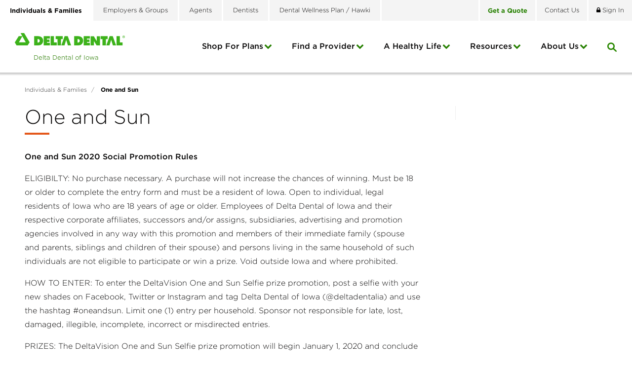

--- FILE ---
content_type: text/html; charset=utf-8
request_url: https://www.deltadentalia.com/one-and-sun/
body_size: 44752
content:

<!DOCTYPE html>
<html lang="en">
<head id="ctl00_Head1"><meta charset="UTF-8" /><meta name="viewport" content="width=device-width, initial-scale=1.0" /><title>
	One and Sun - Delta Dental of Iowa
</title>
    <!-- Google Tag Manager -->
    <script>(function(w,d,s,l,i){w[l]=w[l]||[];w[l].push({'gtm.start':
    new Date().getTime(),event:'gtm.js'});var f=d.getElementsByTagName(s)[0],
    j=d.createElement(s),dl=l!='dataLayer'?'&l='+l:'';j.async=true;j.src=
    'https://www.googletagmanager.com/gtm.js?id='+i+dl;f.parentNode.insertBefore(j,f);
    })(window,document,'script','dataLayer','GTM-5W6LS5T');</script>
    <!-- End Google Tag Manager -->
    <!-- Google Tag Manager -->
    <script>(function (w, d, s, l, i) {
            w[l] = w[l] || []; w[l].push({
                'gtm.start':
                    new Date().getTime(), event: 'gtm.js'
            }); var f = d.getElementsByTagName(s)[0],
                j = d.createElement(s), dl = l != 'dataLayer' ? '&l=' + l : ''; j.async = true; j.src =
                    'https://www.googletagmanager.com/gtm.js?id=' + i + dl; f.parentNode.insertBefore(j, f);
        })(window, document, 'script', 'dataLayer', 'GTM-NZV82B');</script>
    <!-- End Google Tag Manager -->

    <!-- Transperfect -->
    <script referrerpolicy="no-referrer-when-downgrade" type="text/javascript" src="https://www.onelink-edge.com/moxie.min.js" data-oljs="P237C-E637-6AEB-4BFA"></script>
    <!-- End Transperfect -->

    <meta name="Description" content="One and sun materials and rules." /><meta id="ctl00_metaFacebookImage" property="og:image" content="https://www.deltadentalia.com/webres/Image/facebook/og-image.jpg" /><link id="ctl00_canonicalLink" rel="canonical" href="https://www.deltadentalia.com/one-and-sun/" /><link rel="apple-touch-icon" sizes="57x57" href="/images/favicons/apple-touch-icon-57x57.png" /><link rel="apple-touch-icon" sizes="60x60" href="/images/favicons/apple-touch-icon-60x60.png" /><link rel="apple-touch-icon" sizes="72x72" href="/images/favicons/apple-touch-icon-72x72.png" /><link rel="apple-touch-icon" sizes="76x76" href="/images/favicons/apple-touch-icon-76x76.png" /><link rel="apple-touch-icon" sizes="114x114" href="/images/favicons/apple-touch-icon-114x114.png" /><link rel="apple-touch-icon" sizes="120x120" href="/images/favicons/apple-touch-icon-120x120.png" /><link rel="apple-touch-icon" sizes="144x144" href="/images/favicons/apple-touch-icon-144x144.png" /><link rel="apple-touch-icon" sizes="152x152" href="/images/favicons/apple-touch-icon-152x152.png" /><link rel="apple-touch-icon" sizes="180x180" href="/images/favicons/apple-touch-icon-180x180.png" /><link rel="icon" type="image/png" href="/images/favicons/favicon-32x32.png" sizes="32x32" /><link rel="icon" type="image/png" href="/images/favicons/favicon-194x194.png" sizes="194x194" /><link rel="icon" type="image/png" href="/images/favicons/favicon-96x96.png" sizes="96x96" /><link rel="icon" type="image/png" href="/images/favicons/android-chrome-192x192.png" sizes="192x192" /><link rel="icon" type="image/png" href="/images/favicons/favicon-16x16.png" sizes="16x16" /><link rel="manifest" href="/images/favicons/manifest.json" /><link rel="mask-icon" href="/images/favicons/safari-pinned-tab.svg" color="#5bbad5" /><meta name="msapplication-TileColor" content="#da532c" /><meta name="msapplication-TileImage" content="/images/favicons/mstile-144x144.png" /><meta name="theme-color" content="#ffffff" /><link href="/bundles/css?v=CGygFVnnBloSNwa2LyIbpcg4Li7Hm6ZuWk0MgtvGaCo1" rel="stylesheet"/>
<link href="//maxcdn.bootstrapcdn.com/font-awesome/4.5.0/css/font-awesome.min.css" rel="stylesheet"/>
    
        <link href="https://fonts.googleapis.com/css?family=Montserrat:300,400,500,700" rel="stylesheet">
               
	
    
    <!--[if IE]>
	  <script src="//html5shiv.googlecode.com/svn/trunk/html5.js"></script>
	<![endif]-->

    <script src="https://ajax.googleapis.com/ajax/libs/jquery/3.5.1/jquery.min.js"></script>
<script>(window.jQuery)||document.write('<script src="/bundles/jquery"><\/script>');</script>
<script src="https://code.jquery.com/jquery-migrate-3.4.0.js"></script>
<script>(window.jQuery)||document.write('<script src="/bundles/jquerymigrate"><\/script>');</script>


    <script type="text/javascript">
        function do_search() {
            document.location = "/search-results/?addsearch=" + document.getElementById("q").value;
            return false;
        }
    </script>
    <script type="text/javascript">
        function do_searchMobile() {
            document.location = "/search-results/?addsearch=" + document.getElementById("qMobile").value;
            return false;
        }
    </script>
    <script>
        $(document).ready(function () {
            $('.login_links').delay(500).slideDown(300);

            if (sessionStorage['hideAlert'] != '1') {
                // alert banner
                $('.alert_banner').show();
            }

            $('#stateRedirect').on('change', function () {
                var url = $(this).val(); // get selected value
                if (url && url != "") { // require a URL

                    if (confirm("Are you sure you want to leave this site?")) {
                        window.location = url; // redirect
                    }

                }
                return false;
            });
        });

	</script>
    <script type="text/javascript">
        jQuery(function ($) {
            if (/chrom(e|ium)/.test(navigator.userAgent.toLowerCase())) {
                $('body').css('opacity', '1.0')
            }
        })
    </script>
    <script type="text/javascript">
        (function() {
          var didInit = false;
          function initMunchkin() {
            if(didInit === false) {
              didInit = true;
              Munchkin.init('735-RTX-941');
            }
          }
          var s = document.createElement('script');
          s.type = 'text/javascript';
          s.async = true;
          s.src = '//munchkin.marketo.net/munchkin.js';
          s.onreadystatechange = function() {
            if (this.readyState == 'complete' || this.readyState == 'loaded') {
              initMunchkin();
            }
          };
          s.onload = initMunchkin;
          document.getElementsByTagName('head')[0].appendChild(s);
        })();
    </script>

	<!-- RTP tag -->
    <script type='text/javascript'>
    (function(c,h,a,f,i,e){c[a]=c[a]||function(){(c[a].q=c[a].q||[]).push(arguments)};
    c[a].a=i;c[a].e=e;var g=h.createElement("script");g.async=true;g.type="text/javascript";
    g.src=f+'?aid='+i;var b=h.getElementsByTagName("script")[0];b.parentNode.insertBefore(g,b);
    })(window,document,"rtp","//abrtp2-cdn.marketo.com/rtp-api/v1/rtp.js","pmdeltadentalofiowa");
    rtp('send','view');
    rtp('get', 'campaign',true);
    </script>
    <!-- End of RTP tag -->

    <!-- Start VWO Async SmartCode -->
    <link rel="preconnect" href="https://dev.visualwebsiteoptimizer.com" />
    <script type='text/javascript' id='vwoCode'>
        window._vwo_code || (function () {
            var account_id = 931702,
                version = 2.1,
                settings_tolerance = 2000,
                hide_element = 'body',
                hide_element_style = 'opacity:0 !important;filter:alpha(opacity=0) !important;background:none !important;transition:none !important;',
                /* DO NOT EDIT BELOW THIS LINE */
                f = false, w = window, d = document, v = d.querySelector('#vwoCode'), cK = '_vwo_' + account_id + '_settings', cc = {}; try { var c = JSON.parse(localStorage.getItem('_vwo_' + account_id + '_config')); cc = c && typeof c === 'object' ? c : {} } catch (e) { } var stT = cc.stT === 'session' ? w.sessionStorage : w.localStorage; code = { use_existing_jquery: function () { return typeof use_existing_jquery !== 'undefined' ? use_existing_jquery : undefined }, library_tolerance: function () { return typeof library_tolerance !== 'undefined' ? library_tolerance : undefined }, settings_tolerance: function () { return cc.sT || settings_tolerance }, hide_element_style: function () { return '{' + (cc.hES || hide_element_style) + '}' }, hide_element: function () { if (performance.getEntriesByName('first-contentful-paint')[0]) { return '' } return typeof cc.hE === 'string' ? cc.hE : hide_element }, getVersion: function () { return version }, finish: function (e) { if (!f) { f = true; var t = d.getElementById('_vis_opt_path_hides'); if (t) t.parentNode.removeChild(t); if (e) (new Image).src = 'https://dev.visualwebsiteoptimizer.com/ee.gif?a=' + account_id + e } }, finished: function () { return f }, addScript: function (e) { var t = d.createElement('script'); t.type = 'text/javascript'; if (e.src) { t.src = e.src } else { t.text = e.text } d.getElementsByTagName('head')[0].appendChild(t) }, load: function (e, t) { var i = this.getSettings(), n = d.createElement('script'), r = this; t = t || {}; if (i) { n.textContent = i; d.getElementsByTagName('head')[0].appendChild(n); if (!w.VWO || VWO.caE) { stT.removeItem(cK); r.load(e) } } else { var o = new XMLHttpRequest; o.open('GET', e, true); o.withCredentials = !t.dSC; o.responseType = t.responseType || 'text'; o.onload = function () { if (t.onloadCb) { return t.onloadCb(o, e) } if (o.status === 200 || o.status === 304) { _vwo_code.addScript({ text: o.responseText }) } else { _vwo_code.finish('&e=loading_failure:' + e) } }; o.onerror = function () { if (t.onerrorCb) { return t.onerrorCb(e) } _vwo_code.finish('&e=loading_failure:' + e) }; o.send() } }, getSettings: function () { try { var e = stT.getItem(cK); if (!e) { return } e = JSON.parse(e); if (Date.now() > e.e) { stT.removeItem(cK); return } return e.s } catch (e) { return } }, init: function () { if (d.URL.indexOf('__vwo_disable__') > -1) return; var e = this.settings_tolerance(); w._vwo_settings_timer = setTimeout(function () { _vwo_code.finish(); stT.removeItem(cK) }, e); var t; if (this.hide_element() !== 'body') { t = d.createElement('style'); var i = this.hide_element(), n = i ? i + this.hide_element_style() : '', r = d.getElementsByTagName('head')[0]; t.setAttribute('id', '_vis_opt_path_hides'); v && t.setAttribute('nonce', v.nonce); t.setAttribute('type', 'text/css'); if (t.styleSheet) t.styleSheet.cssText = n; else t.appendChild(d.createTextNode(n)); r.appendChild(t) } else { t = d.getElementsByTagName('head')[0]; var n = d.createElement('div'); n.style.cssText = 'z-index: 2147483647 !important;position: fixed !important;left: 0 !important;top: 0 !important;width: 100% !important;height: 100% !important;background: white !important;'; n.setAttribute('id', '_vis_opt_path_hides'); n.classList.add('_vis_hide_layer'); t.parentNode.insertBefore(n, t.nextSibling) } var o = 'https://dev.visualwebsiteoptimizer.com/j.php?a=' + account_id + '&u=' + encodeURIComponent(d.URL) + '&vn=' + version; if (w.location.search.indexOf('_vwo_xhr') !== -1) { this.addScript({ src: o }) } else { this.load(o + '&x=true') } } }; w._vwo_code = code; code.init();
        })();
    </script>
    <!-- End VWO Async SmartCode -->
<link href="/WebResource.axd?d=Vfq88GPHnLgpA1DfLBXAPCf5LIISBCEZpP0uC9_lhjzolt6kom2k6S4z5YKFv52s7ACDYNf_lbFkGTs_Uwu4rg8-Ond03c8UrCcwzcUvtiX1c9pY1Vf3yGJqlI8l-EBgKAsHIZzClTYmerW4wivTWg2&amp;t=639026080819033130" type="text/css" rel="stylesheet" /></head>
<body id="ctl00_body" class="individuals_families">
    <!-- Google Tag Manager (noscript) -->
    <noscript><iframe title="Google Tag Manager" src="https://www.googletagmanager.com/ns.html?id=GTM-5W6LS5T"
    height="0" width="0" style="display:none;visibility:hidden"></iframe></noscript>
    <!-- End Google Tag Manager (noscript) -->
    <!-- Google Tag Manager (noscript) -->
    <noscript><iframe title="Google Tag Manager" src="https://www.googletagmanager.com/ns.html?id=GTM-NZV82B"
    height="0" width="0" style="display:none;visibility:hidden"></iframe></noscript>
    <!-- End Google Tag Manager (noscript) -->
    <noscript>
        <div class="alert alert_danger">JavaScript must be enabled to use this site.</div>
    </noscript>
    <form method="post" action="./" id="aspnetForm" enctype="multipart/form-data">
<div class="aspNetHidden">
<input type="hidden" name="__EVENTTARGET" id="__EVENTTARGET" value="" />
<input type="hidden" name="__EVENTARGUMENT" id="__EVENTARGUMENT" value="" />
<input type="hidden" name="__VIEWSTATE" id="__VIEWSTATE" value="qm9kUXGOrKrUJmIPJxG3HKFre98h/RKEPcXmWicfqA+yoqLoFFlb9U/ujtUtQMNFw72VUTuLR/4MugC20lfDa4Jj7G0xXxaRjEHT+RkIA92E4C6pMa5FUoHbL6xVLl8Qxa5wa6vFwfwsili3lBkN6oCi43djH9J1LJOsseTiHJxBq+ibpDbcZcPPuQK84/+QX1XyNHrKqkOHcCAhm+uAFb/BststX0wHRUMAghEA8ihndHaMvJPIGR1FaTvH6EIMybT/UO5B6onWuh6fhW0D05Zb7YcdHkxq6tmX3V+gXmkDyrmPRRLTXCvFQEJJifhUkAil7m5WgaVrLdoVwWJq9c5/tI5AXgpohGbgiApH7KA/+xtouf3ztTpa1VJMX/hYQZPxzv2T3T31i96cRcVhzKMjItrO37+k8TvA22VGPi22Buw9Byqwrg/YA1P6pxPSWek7O/N/OYxYHF/DDuq/TT9GeJXrOo6+mrnwubooN0ZspQZyUm8uf84XJFgZohpAuHstNos/sPIG5o24/M1BD0ZO/kgVSC3bfQOvTO3NGUvS4Hv/qWkOX6HPNGpMgLe+5CKpSHPr1I5vYzIV7YwoL2njGihq0Km7uAsx6wKZHqGPSoRbhiYIFZtxfmcdOFTYYHOLDrVeQ0D+50FZO8bNM7FY6+a79ESjhLyPTNpV7ULQkEh9/jUhy4NevI06hcrI8FNowdBUEzRN2SGJjY4g+/kjNsdXfqZjAsSb2g8hrQ1XjS0msO0ywqx5UDKR3218l1/lP8c8d4xEZwy3gQNRbLz/x7Vg82Pb6uDYEkYrrl0rBVPmk62twHpXNFe6hXfeuVkR+Cld2wIsi9Gvb2O4XHV7WuR3Xlox61UYO0v3RDmRoZAUCUg4svGf9KC5oWUpVQrEBwj/+4bSgM+Cl9dmVXS39WkpMOzLXQugvKYZsGX6Oag37ddDvMlH9A6XchzIlkg+B9PgPLJV/yTKvlb+99eby4Gp6rDDpUqtg2Ad0jaBoytqARoq9gqydy3y1NsiJeahIyBVAqTuhnxP1fzLKs1Mk6w+sMYoRpysJGBcAlm4c5r4Y4OaNm1Oq7PCuqxRsLgjHsJdO+0tN+ktz2SMYdohJLpN6O92POfI/Mconvd+zcBx69Qkeag/ZwNQAFOoAJaBCPjzId+hVJnoBAtT6BF7ht/qmITakW9FL9iF/e1Xd6opnNhP/KIZ3h7PFi8SN0Ef524nX5ft+LB64mbjNXtWKS345fdk6eVjLHvfZE4wc5fNGmYuifG1nvTH55wHUlESvRMmf5QVR6MsJqb90TOFxjCwkDmhAskp6eLJNXQJgdQhbufmAIP1jV7YWNuivY/vEeVgTBjMRfz9vXXa8CyOw3oeu943MzqgXZ3ltPP33Z/IdYASawm23qpyy9woH/WvahP3A88Ki/EAM75lNK02tTzw+JY5N0wKj8AsdEW1CCyZlfpXbmeihKN/RkyeEcd1+b6KbAG/BVk0C0eQAY3Rb6oMO0djTfxJBpXmHeIwVuJ0yqdm5CJ/OvEvDFQygTsfUfYBHqv7krKwloBlNMbIvDXlyMjFjblVaNWxP4bXlFyS/Emq7JV+wgwRrYZtQ5XIeiyEJ1mYM4ALN1kcd6DucDm88cc2TW+qVkVAzMJ9OdRXcYa5yv/ecoMwMj1MtSjUAxmrmWKH3HICdWqZ7Za0rXfjzvWx/uNyuee8yu1DqhU1HrxSg8tkqAQ1ram11CQCn1013ElF8v7dowYyKPp67RBDgYJnQpMy3tO1/JcPPl7WB1MLklyaWr4CtzGTJ5s4weB5FTb5GAD66Y1OBbSNaYpIf5W8ozflDiwpkYOUv7Zwt1CnJkxmNg5gcEZCFKIK67wUaepAsas+MfgBcxcyArw1vPChkBn1CYMrDJrvKdTS9LQZlMlu6R3NpKJAH9E356CdxCaxI/FlVxmmEnMIlDHfNrt2iakJftcxL18QfXTMnBngDBbMJmQpw+jL6wOlAKxfqg87OaROHjHIs3QIAdtC721Z7wBAwtPfngK6IVw7gpEBnwKJdmco/Hhf6raCoe6eAWhlNVLsFZ9iYGfWL5dsYwZ0IZC0tx8WY400y0hnEdPScFuDQ59rg1cnC8uvl+sF8B1YlGgHJq/x191RMN7dJA4cN//4VZz0rf3mBEHF9VKSZm5+knJ86sQBEBpbmjrjs82d5jpB7NUsUAS8Ev5uA2w0X5eLNJzDDNgyxPHCKPsScW35horJmtPhsywQlAYYvPlxi77uqHzEu9OGtN/A6+t6lf1j/8eslofCVU5vf7XdB3MEF4K0GtWHYapBqC8RxjYBdATLBFUfyhZmqzQ7tcGwJ3wsyAM1QlgG/I+AxDs29aIjS3x80X85C04x9k91MxYE7LgyYUyqqb01TBEaEARy9QKS1wcT0Z3gmh3ln/R/[base64]/cxtwXXv/xTAdiXJRIz0Flqj6Bznd/On/IUv4vrg6VQgNlfapnGr21mn739HnDztT4XzAUKo+NOxaGMt6o1sk0N/LQm/NVI/lhNsPoXcCbhn4GwK7ahS3luPp8485SfMHsRZ/vFmC1dOD/28V9O2+yTsZ7dyWDhqYncidhSsuvv+XH7jQMerGVpcv2JroPvBHfuD1ANCBjW8i7oQbfK8hWzWscyZcB1ac4YXB3j4xppmbs+yzK9eI/eyuCC/hG/zJBvW3U9i+Aj3vN/9r7Oy44m3ZmiPmmbX+OTwXLVRhiRVk5aK80DAGQQn3IRzCzEkPf1bZEEdhQILEJdcf/ZNcJAuy6F6lEciFIJWGfYEaypF4UjgCgK+7kVIm/G7kZEiwT899s0sn+K4W9aDJVTPM13K3YuGZm6Xb2p0kqVuuF+44q3BRdoKqEa/frhRGMOsn4oQWTjQZacCDuot48VPCDB1D2vAz/w4PEqQOQxA2BfiXDr6PRWmhbVoGxeSZUzw2WOP+xS40v2mekSSQwveVrq7AFVjyU6vGGHuxbJhOOzE7dNFwuYcV5aPmYO/nHeLH1G65Fs2bySH4V8OyNiKa5lRY+eB14k419w6DobfohKOypRV+0P8ZBmPaczvq6cRGC/zS2KN5Ktu4Rqt1oV4qfItpuZYEWMLW6irwvgUsMhuLN1UzXio6W1DkI8WXzdBu21NhB3WA/+hhYuz4B4f7R3RMY+eYTHElHz/sb6wUbG1iGd3KY4O77xBIudD9Jb3ceRO40nQ0lJ9nUknS8MHF7wddOfBXvvXZAmQZFJB+wqbF4XR4wCqjCTb4IMrVF2ymyYiVglDE4exr3UdRSxsHj7r6pnHkW1KUa/gcw/1UbFd1BPmPeg4N5A7MUMCPgLpksDojN1zrD5omu0z7JTZ4vdWY3T1NmnxpKCZko9xQWa4+4bVevwH6WDIvO0NbiLajUutjft8b/626p9fIqqP7d233rhKrZ9vpgcR5Oa59td3o68yZpC1dAd+Fm9V0PumQdzI0PX0EGuXCG1AL0Moi5BoBFGYRlKD/6GzHXXGQsO/XNpJ3RrwL9G50rZIILl+nYsdfWaAzGQoghym16UOLIH/mCFHnWr4IXXIAdUrlwiz5OBj2+DDghG5OYWgv18p0Us+2rUK46MPmllh3Wfs2KRC9qsOBpWEONwEko4z+hP87crm2k9TaeJ4dw4xbOeR1r1arO2jCUND0KlU4ARl4oTSLFTKZiNRQWSsDmQ09QE07pVCpBF82T54NA2JZK3V/yhV0oPIQeX0sPQbnlsCyqov+xbH3MNpIEMV4FYkj//IRPWBMJSJ6+EAyDq25cjxu2sBvbamBTuc6Dp9idEgeta9muO6XwAUNCViUVnYaxztj7M5ioBkkTM6E/dTACjsBkk8Q52a38AIIN4TurztX7EFDTqaGXKM/oo3vqkGlik+O4rCc2LLGi9eYu490+5/ldM9uUUwwqzjgZj3ei7oBnn7tkK7CxMKLNZl3AsV+WQyXvhFwb7Ifml2GdTxIO9/7e6OCzr35WPEtx6MtOpp3H3PttHrDF0khRQuqyZ3qtfzGk2UDAagycWxCgnUfrjuwjukkDfPTpOsrDAgBi8IWaEtiUZGy7aWAbrv4KDMK7VYJ27GTy6lqf05UwS/SMu4t+Ax0WJy/CE+U/NblKNKfyEY7+sBV7B+A8s7q8S2IBnzPSmIHnAvcTCcaPtggebHmCrR9ENKrrDoK/h2hKhi86VOMLT5XB7aE7RwR/UxJkT33U67pC7fybXP0A8ekpcajVnND1/K+tA+LkY48zcfFKWJN8GrgZtP7OZSYC+RusW2fpqB0UeYwDq0uFPzf3OOp5W5rcXzB+5a0VECZG2iBUxl7HX9kOIFi5V2FuaTvft4I731jNTyCEFBQMGTzZdoiguCTVNoKr25v6jnlO/3L1pHXqYdtUgupVX/EV44Y7wxEuF9PEV8FlZA0nwzwI9lVaQ3g/PLLNQgVw9rDQFv/frl+uL73tW6RAAxefSrpIyzoVgKOVxGE9DdQ7+VwZNu3V31fA/F35WTVHprE5byvNv9nlrxTCMEmfCPTW5iAmyqHJipKFaJouZAMTB7wlLQsQWe+VfZxGzmg2QOLLuZIGwUsrNktbhWAGLqxjylJihihOfVXZIVAWA6nLwulhCeAEMib1B+FhO49IacEgZAFuhtpBjVLoIYkgj5VHK/g18nvXBVMVcWErSvOFx1O0eSPcRhLXiacsNHCfayUlt0DsZcMb+sNrLu1JxmM8nHr8yrf4DXJZTq9oVPCQKqk2tlAKGBjv/Q6r39XRx5v29Eit3JiVSKz6xXXwksM8tHk7oe58kLl+HjPpu1cw7bgr0ODOQIT5VenPdw4j9uMVBc7n8VuDLvI3oeBUvBU4ELATNXf2s81Qm+eQErVKSLqUHPDTpbdTLBjzhQf6pTAI0/X70X2SPSRDj3UdIAEh/4kbEYmLpTW/RIx3puIeD6B+RHTYclU59FyXBlSVQUOUEU7eeegaGC7wkyQlRKS+TWg0mX/vqNdry4PQI7uaMV8ilLSMgZWl/1SiExhgtKtTx4KxniiS7bQ5RrmRlGSjwMxpJqP09fFooQh8Vk4iikn1ntlykoGM7TiRFp+2+C+h+MIy+j8WYERgyJwm9ISd7oH4dMjhTwMP7BnUt8/YuqBBw0iHh9sdvJgY2gzIA1WmblGRdcIguOgHJLol/aO8GC9Xuy+GDcE4DuXzkgevV5oOJgFPY3fW9bjaUIlKBpqzzfP7hOvjSvOczaDoYLFVkyfgcuFOLb5Q9nzEYLZQOzuVUeljmp57WXiap7Hl+SkKfOwKli/+Ufq9OOkM/[base64]/DIKTUtw+uyb3iMlx2Y2PxaBNObISk5JpNSxJO3u7gb4sgmHx/F8z9HHPypnAECZZ8Pzx487/UBOMeZh1nVKRxEyE6udQIBL7sjulYtK4Ya20Q5HqzP64IVsZEm2d+NkFpEcRkYP1LT6kPyecOZAoOf2/3JPtYaSb58CwNYh0/M1iH0ygjk5DnzGgW9sp8/sv2TMiTa7f/[base64]/[base64]/lDl3FYEcBQmM3Zf9xYw1H9+bBAUQ6W+GTvljTeHkEuYKgQNwtdt02Z42XB8E4/ykQ7pKCZPGJDapSmt1hPu9/JPm6M4loSUpa4Yo6bT9onA20xxAvu6rJRewLpRvaZTaSU+7vzcKH+4k5iBOlWrl0bnXSg6uUxmCHQg2BrJCnBkYWTEZPoIHihgVnJDYM/muSJO9dfBFiKoRNESFRpNqpNZML/kZsvomjhIM6kiODg0dR7r6LicKn6EjeG6Yq3evVY2jIIu2halzg918YY05hvwl7ueL+ZRY94cvOqvgpRdAMFLEMphnW8BQHob/vFaTwSKNjYnQyzlwxgu06M+oV063tyJhAbw64de5KLTF0Vh78I69eqLP0L5qYIczBffmUPUOjOfxVd58QJuKsJdVRTsOJJ8bJfimaFTdTwHmKYdaWT/8kEhNoGS249wsGbmbX8gN+m6pup+co3MouZQclPeoHxWlFItzl4uslzo2opPesH+chuymL1cc/Pv0A5t+ibxqU6ym6XlsRFCkd8PJnXFprDgP8CPKXxiGs8Sq700gh7ptF832qfGkFzl/0nFSR7vtgZV7oEg6n+1nxyuJVnvkHwkkL8su3Se7pRtpkOKYc+O+VbKZk8WA95ZzJa71fyIylTlYzRQNcLFHxnOgUmK5/7WRZPMF58Junm/GyicWpYSFzwhwDZ6fxQeSyZq8x+gKj7+5Z3+U5CdKbxB8PgZ1U3vlEoPGVgqhlbFu3xFudh807cC/h/RldY9mfkSeVgaWbS4/w0tvyehMJuwi0ePf2Dzx0OjoJT/7U13Lyiqckkz5kGe33Nd8/CMjY0EOg6UirxoZaEFwx67eGkkRslYJoMBAql+4LcbGHhchi/us6Fw/Ep7hkIKxH9TXNJMhKePQ+CNrGA+vQHtm/fHSQwaCIhl22pznTRhaGxE5a99E9/ZGV0HOzfHTuYdYxnp6FZF6AFLMIoBPbs1vM+6tA6jdwgGkWAXmPhBSmdKXrOCS0v16/F7VA176frUc3krBurf1z06/cr9QxLQX7Nwcq7j7b/ak2lBw9bH+XHPufB4lWR0g59QI/JbcmJfOllAk8KFaxIbJ8OsNtyyELutVKYHYqRtJnmFx9nAdUjHi9YMdZovyuAlKNWpme066fSSE0QIlcWp2fckXcjIvfMs3/cUv/iyKl5fXSS5SDzAHRPOFKyU0sCJF/PDLkkPSnf0eFRKBaNVSP5sir+U0cFmdnYWWNhzpZTD36OjXd+uU292XMGzdjTOX7xagk6T1W122Drp8uXslc0DqTwSbm5US98KecoKsLzPzN0efOJIL23OdsdB7kou5ue9EuzuKC/UutLBfde872TfQYMWSk7VfCU3oM0OpjzP37jgwC/YeYamxV+W6Wm2EcWtlRq/Uq3hYLqgz/HAAH9y0rVUHGN9ErB3p+HUo4clyZQji/uabTEI+SWDpWbmIOe10eO8nf+xvFo5kf/eBmIFXyZhz41OQtMOxF3SysUrwCDazIXCazpmwcMu4pIew/hsOuN9g9MQyt8hlto3O5R8oBS2AmSp/9NJMm+UB/DuzWVzj8KK/uLBx+d/aulH09m23lGS6Zo0mCOwCkInLZMMHRKd/+/v5CQeNuT/wZaHMcQFH65mYKX14GMRCPrDOeKBY5d+RqRztENAHQX6gAeCKOdaHfcSNfG+/FG3d1kvEwVZsn/hUlAd3w2gS4+HahTWSvqX0w/8isQa3YtESo1JjjQ/bWyjzJEgGt5WocS/1YoSlS0PjWdEay/Wv16yxtgEs0VD5NIZDeb3saK+JuKh+UOc2I7Qqa7JlOTgIWgMkgPEu487tC2/Vw5TJtpOe30MhsfgA2GpI7IGRdkbLarAO6pUUSJjN+1KQJ/GUazol7fnWVFzV4cYOemvXKIgGpAAdjZ1wdYnYPL3M0d0QBZKgzGyQGkSUB4gYvvd+8BBTXJKHLf1DeZjIYN90QGNCFqHd/j6dFDKy4mp038W/HyO5a/VyfaP/bh6wzpl8p9oye2TDStfF30fXCYKhHdghdf/kE+/N6RjNLtU6PjeSB6mTKtcTvQXAxK3gBlKjASVAhjzbkWJRCL2p+2oxgh9IPq3IZlPxH+CmnPmhZZceUkcCtYaO+iCZ+Y0lm/X7nOyDdiC91v0RRRRZaFKpiipqRwJbAo/+o+32mlfVWnN09BT0nB08W4YTlpSHxkZU7PEX/NDdw/LSlygalLIhvT5IphUTmF6MFMbGK1ao4+gFK5mNkYkuV9iDLeUU3v29XctuF6L/QiA9SZnniF+1T9VIbPI3q9o9GpIkIymPLNSwSFQ/7qb57IJnkQoiFpi7MRdMZCgEaK7cPxk0kZyDGH3aRAeiVqegHQMkX3vTAoD6uilUtNnx2KVjMLHQ1WV9nGStb9ZgcKzmKPUS7l/w9b0DP365Do/EQwW2ZApIZIS66RC/sTu5ciO/IZMp8j5BAa+xdx0yQUoWSF+m9qALJewbEjE/[base64]/eDpUf7jpe6I2iT1wqi+NpKLBeg8T//0aKDw4rH3k00+3g2ANScjRlETvcMlKAAvXp4Qid/9fXSz01P4ky9l/L5YRDCEzyZbtI8E4Yom+YGjSsoTtKZg3pymj3O8fxwqOop47B2NnH0InIAL1B7d38JriulT58dnI+iwfKHKFV/Sg2BwtH3U6Z7igINDr/3L+py4GXNSiloiHkKTveRj+7WcBo7kD92Is2eeL+NTam09PtGUJmGQ1ir76e/JB3HaG4ivPo9R/2xFeZFga68ucVvXqwnwVTE/mthSE2ZeWUswHzz6z5BXMQYHMAJ/+E1ktAbu22J85KfE0qlyNzzOMQvO/WRkGlWr+1cLkCfCG7sXtJa0HIu8r3afR4SzByvi+OKhflNazm21ckgEvT35HPin72EGs+nhhfVWLg1BrPf8/bAWi7oNqV+71hR1qWKJrSW+uFKjq0X8D5JSdm/W2ylaxhLd/HRG/C2Ld1GXAhBbTdibF307W8SOjHywkGGgnMmAtJgemrmDMkv8bDcV4XtMatuhPEeQFI0+nNoyewJIILZxbrTAws2wiFMAxuIYXabOFVjpunplr/[base64]/UuHAmRdtzo/sefM9Lbx4GsGrohuI/YFRyfwiLEqrKBQOFkesRZZ0RMRCIzcyf70W3B48eiAk0D721mdF/a/gZjZ+muAxn6yQBWaQxV/X7BV+GC7X56GRnrvraR4D8LfdAgG3nf3iK1WNk2NcmWG6qw2+14+ybyt6JLhtU7Tt7ZJ6DX4N8EPkns4qZ4fnwyQbw0ytqxa7XgGB9DRMbbG6EcGs7TMnZgDrUxfinH7irko6ORpi8wdj5TjsJI1tqZH7HcfEBfBdGp4RlHdr/jdbsyaskWOiNXWmq1dEUM1n0rtXB7AnTCqH4+icLifujde8EsYguDOjDWtlBGNOUlwFi6ZhhgZoG8kGqpET6kXVrDV8sCs3BYeuO6ka5/[base64]/98/d7RYl6l+KzcBRxHMlj0IPZDtpAI1QgR+YNGDFt3jGqG+QOsJD/cjBeNvWPAmiAooQ3lq50lMA2ySKa+4qSgVcmcFtP+P4ZMSINTE9Qel+rdwGyEqKJNCcnzsPgBzAT7GWmvRnhjFf5UnWkFhOejJUAMH8sb5J+cm/iC5eM3xSQ6xCR/tsEAjz8tjQdLEfO4koYl3bKBl7aOOfX6/ChUfn7t0xgSFjDq6RIMY9DSrYdSSU4Hw3v2dpnRfVHy8UUwZIR7XSFMdwqtBUoPAXKTBHOg9JnuO9l7gAwfRmYuPRISVy17OtwNeBpsavWZUbEc7bwzjFXBPg7vBXdMR9M2Be3T0ZP+kkdRw+2mZELgPmB/[base64]/p2f/eug1UW9n++VrL2Q2Qt9MfTwuqMPIjprjHF/CX76C5dbVBqzm9Ejds1+IEMl/m+wzDYKhOk43HBjeIuf5/yxxN1oaCdBnZNo2V/TXlFQZ5wh9WBR7Ez1m1K9P+jH4SN/7l0VOOY+4gHmToY9uaBCr/[base64]/hm9a+G4zKYhzl5Pupm9CVGbk/Ei7bojbnCVFduTO6KFzbOGCqGqW0nc/NvnPnbsYxmSn8tn3maBgv3feW93wS5CU9C2cjGDqQ8FmeDKMf77VZjD7XSsDwCSTethsk01jp7bSX0Pju3FD+Ic97S7SiCFf/qEfeJ/ZDWOlXzo0mibWORfq1C3wU1Me94GTpcPyg06+7X7KbBDgkT5uAx1MYNnihhxy771f7FHpztqLgbturZVA15l96KegxZXyf3KQGdl5L7U1e9m10B3kj+Qe9L8eTqITRzGy73NmKta7reEcEzTcICCLnri4MWfe3sgPjHaqNmuSAZ6zhGiT3w/n4uOVTL6mp4d0J6MEufTJWZDgDqvpDERVU39TcANzX42P7lm2gf/bMzFSLNGaUQUu6zx+Ed8Imc3npGC5tf0GVnqErW8CTkG5MWTUTg37jFi5FKnJXSNaP4Xh72I9d799KR4Rqx9SGUpYSgRlN7FVks8WLzgTrAEc6gTvLCe6+/Jb0S2AoMjaBBGoZb1/HDq/w86+q91CuxyLReQ0Fv/4wfjkwHnCFxr43hnl0IQ7RHXvaA6lNPIZ7o1gjw8Zg9i4V9u0iuaGnfzmhKewN44ZinETTyutlPG4WPVNr+ybXg3zpaAjTe6c2GAtYUtxeUuDKWhP7BaNcocJ0ulJByM1OPdpu5+kApi2zy/GZuAoH1d5AQdY9bD7tgH1/QESaryJPJ7BWt+fA2TVqi7EzvlAt+OMoVwbRlLT1X9F+rzI28WOSbBbQubQbTTDP+Fy6f2LrVH4fhlgci2xb5rJSu6mMef9t7ytmUwlPFaVROed+Z1bI1z/4os1cALgaKaSQahkvOO5rp+ErcpQlTUaSepd4TjuV78mmUsWh1XeXyEvDFU3Ycx1dlAMLAp8p94hJw5qYqIkzMbFRYMPoadqJXcsfEh9kvPwPVfpTLODVUyH6+2bjHtRlTI/4mU5ed7lKGm9UIcOwW81x2hGoV3G/Ma/P1rdtBM4SIm7rKpLctCHQJdZpq92XOZ+uWfFKcO3aQiguyTmgV/[base64]/u6E7usTidZ255cy9AoES3dJNUbgRfV6MhnyEg3PolIguW00YxjvS2c3fqbezZzSD4CjZvJNokrQsUKIb3RMiPrGJiidDbCWOK3h3bW9mUS6swFiexrqpV2hz3Z7U08YpoWARwSRmt/SmA2NystHqnKKxeovhDWwXo4RMH1n6M50lUHskRhtM7+rl2cnHliFRk/[base64]/fTNVbUUbbR7lBe2uKWpkGtJsSCRr6HuZzcNflVq9/8oUFOWX1yZq4CG0qcLZlc9dCaJV52bqege5hxjWFSzECVBclylJU/HjcT3MuSnNiPmW5A6l65kNE4g9yzWmm9oxaJk0MFoKLezeKKYzfvj7XxLTNk4HvfR+2kpxTcS4Ue9BBGOUjK+HFEbK/+pJZC/XclpvDhveSbw2QeoqF/djBb0rnt4yt3+bS4tW1i//NfIiEQDvD65LeorXWv0tZHl2gqWsRkxGmsXTQLRHKr9e/Fs4zz3q1ynuQNjiTMNVBfWApHVKvXfeirEG8VS7YGpodyqgmkt3S9hrItLNk99bYhCuF7ke6iYRDxFzpztCzzsdXpxy/PHIfjQEAT9RRI+OxcejPQ4XzOQAGCYisdcW/5FT7cbQKpi8tKJUG5vThaNB0DZorayKWfgDoftAAVinUfnph/iUvSEtewPPEFhtkCkxn33FAE0SOBuqYBqfiTe0rZKfCOox0kSyNIhSQucoodCdflnppG+kX8bvVoLmBD1TGnKTdFykDDSwJxTMmpZ98bIBYvUcCygE0JBJh/HBHflZMUx99XM/geIafBsSRyzl2tHUElbzU6SNz8/fncswMrsLS+1Ll8pIq214L7/jj9n8M8Wx0icVZ3aqKgT4jEPKUK0FthGPWhDscOXWFo9NqQvy1lbFuAMWLn5o1ssO6YyEgZzfVmODqiCfjN2j9e0afyTj5bnUCAJ8dvcjIDpDugbF/SBbe2uuRvMKQ2gfQTtI+m6yWGtzVhxdDbD2IJZi5PQnoGkXZbOrOu306X2xRZciVoqIo92NEJl+AQPD5CAvR/VDXBycWDc99uuusRwMNFBcof9vhlDsMSi+B4yAF/AikLnO1UbbIa7lkJGrCEhEzplysBpOgDeyG3rogQ6O7HTI3RXXfx5F0Q0FcAKQL6OmVizpZXqxjc4VxQq1s6m/ia3qbqV6ansXsfW1v7eMJmgjUuoy3XQyGq73BE6myVGo4h/[base64]/6N5WMcZLIGm9+xkYoDlXYS9KoYj5Nh4kT/3uO5Mg7iPTeXsbe4LzGgMb8sX6bj20vEKXMZqHTjGGwJyiSoECL3IfQ8njsSBSnsoVn09YXaJt/JmnIzm2fLG7uuRUMKxC8ZyIHFA/uAm5u+LhK0RLGO84q07kiRHj1v/PJ5Atm2v3ATbzjHmjSrp50drm1gSK4eWgLLGI8emI6f0yUTOnmktkMfznWiUauF2/kxB/[base64]/0Fjqr0MIDB1J5U2VcFgvsnWgmvSwatr4J0FqWSleO6o5Z3KKODoe7XP0Y8CW4hPRS/NSfgzHjigqbXW5jl+CkQxXT6VRdmIiwZqZuI7MF/alsd9PLnIh2m45gCuR8fbJ00pfN/4eua79lOfV2t9tfxfX/MNaxFIUB0WPVl0zzswJTxugWRQl9FZujV0ipK4rmob0eASwzGV+YH1LJBmRral0C2cpDXZZslPlWRzmreGV0zExGg0AvKnKQp2UTcI0tdkTqROPjLgOECgh3eL9vyFl1DPJl7x9H0VpIiTZzEOHpwqVR4MJ6XaENSha97V9B9/FHaL9EPpuzpI2uDfuofMQCPU2w4Iecp6UjpB4osdssv16RisGZV1lw6HPuhcog3PpgK794tkCZtVj/VFGDe0sLuoFa29xY12eX0TqH5YUV5NeuPJZuOI9/e5AJC8VJ/ASyNQdSEG6w8silRV6h7DmuMi/sQ0wMHOVCG+HllEj9CQG4wHzvLR9oRBY8puD+mg8uufhRYUzegWAGRxUCE/z1rL+huR39dNrvmApqNjxqJF0PDwkjhYa2uzixqSYPJSa4GF0c5Cx/Si3iKIQH2zPCZzhhqnPjioANzlvsPMCbDbkVdL2DDuxNXQZNl9f9qUurQmS3z2+2/6RElw0sLLG5GXDTJevJtWMz1472a0o5ypBIFSCUMo5CWoov2/Iy60hZpdoB3dsZd31FZb8+gOuVtofYPTj8NVEYr51hhtCQzy2HA9cplar8duGdIteJpASVPAAzU+hrQonTruw9IzZQVZFeqW/v5G2/EX++JxbSdKFwUiwIWEh9Dqh/DpdY5/1qEVTTumvMeWVTI9u20AHLNICqpeWDdMtb+I8RiwGEY2F8/1HCC2Sebi273gbfld0PFeQ3CY4LM+fI6Ox1oNiwOtdJWgtn1DEUR7UM/WUtTjGxf5LY8kgEzVBbuiHu4OIlJ7rcwazt4JOk3JoOhDYFzk0r8KjejujbfrRivsQj88niO8h+qRVxknccjbEbiX0f1Q6x1H1hWUQGddHzwqzm8GUzc8ry2XBuy4rKZfkLJsYlBVS/eLdH3EAw6STl2RXXiObX28e9M+k+ECEfodetajOKQNFJ4J39Vsl26i5M+9/py9IPklS791CLsWNCor/FaOQG6C0BlP0HuhN0k6Lg35WIFZo9cxkviIDkCmHOrVSjpqsWUqBlPlcw9xDMkDVPs7hLi1icuJ/VF1vF5byzokXKMskWoP4olBcOraOtAF5YkML4jmpVdw2bS++Wf69qxnHdUF3kGDPOw1ze/z0th7cDnuPZLThc0NdudNMDFyk7EUMCyAqx60CLa0VhR5Qao038fXtG242C23hF1QsinZyrGZhFUAA7gd0fq1tnnjmWxsnj1kuJojmjvYAvHNTpt/UEiYD4abCrj2YVDJGyaaDlWKZpk7fJeuJFA0I/gKs43Az6I555HbEN9GhNoU+4ZA7fHDxNa/8VBgiGVN+z1h2+KLmOPOBdKEaP/1u45H/Q/ah6FF+2DMb6QH0NTLD4fkjQ4IAeaRSHFRxXcU/yH6b55XCw3PZKwoBfYf06OBj2B6y2G5zeBmVsz087QK90yO2Rag8bz43uHcndaR+Q38IQfmZhb0bwK5wvvVCK4ycCSjcswfUNbT7+ydWQH9s8J3/5SkEPsQ/v/E0tl220Qy/qYbe2CIQOnCT+W5mwJ0icSpm4yBhqoQqLTTYVj+ySj59tDbwrJfxAk3eS2j+0zAauN2j8ToZ2e/tpjvnVvgGtc5furoiflIQOFCGs5vL3F38L1Ti4CDi65FJmNWgdZl8eXVx7e8hLV8voqqXYhlHDqGaD8JODqRxgTpBMNqiLxW7kzFxVOysU/PVLOINBmG59uNBxRgvjlSjuqM+FMhaaZcCaxJxXr7Xxdu8rTBs92efN+kTQLAanNc2GY1jZYLJOkvt01fWl2sSbKbf6mUo3DCYUP26rytbD0Ly6aBkDt/2+W6d07n052QWSW58MOdceKpl/jWzpJSOmIkGat7NrVhCbFMiqa0x7DwenhaLMQWugb679qGs0d15QnKkXYeM5ttXFe/U0qaftWy+iI77mzkY6iCv5miz6sXLPrTCUwgy0JS0JxaEiQNJfDqX36/UBG4MkuUBgT4EDrpRg4s8cscGKL3u7KmADefC2ExFmfWrHzIcXV3gHxVulC/j/U1uyytoM7150ZjDDGbFa5yH/TdzHI75QW1LaPuv6wb2yWa2fJWTz3CXZBPoa+xRMdgvyvn9BRLJjgt+N7it5Ghw/vdZv7KgigbB9cdWIUgsspKi9ZWPUbhlIcbgkpm7S5p1JqRw90TDEIxmqjoAq46fNDwJopn/W1sogTfuQBTelnJz9gSDREwoWCtq2duLerraZVfX0MO/zWzYzmgImHXl4f/+GSf5l+QK1dAsNtgM3U3nGmeeSIXDdKQRS1puW45+8w4AdEqWpl2xcnCyjcp1EgpJV7sfG2NT4S6y2sM/hHkLHXL45ewgDnnXUK4oc1JQEA4JgewsmHSk8ZfpQyix/StSQnRDJGmU7zVqgq/2SSRCMiHwRkexPrXyNWtdrzxBEPGAkVW6yWkS9OgmAveAwgm+VG6NiZtfSP44UMLtR1abkV1f1aHXzR3piV7UquOAbvUI7tLB0St+DrbbUA7WIVb7kl3VgqrqlBXCq9Y7r1U3phglkvCkD56nyIzmjIx4wWZ5KfdAn6+bP/7A+Aei9TMGNBQaKYQrwC9961I8k9R5Po9IJv+YUf+NeuqJm6q/VlG80TSEiDbyQweztC7mba24tIS7xlJ+wBtJPoiQDwTUr+/egFJrF0emRZ5cDtX6VuHqJKwGA0bDaQqd4GzkKTaoGvgUk1we4j4J2dAivMvJKff1Cm5F/CTDvz0LdTIJhjbDs5NUsLZ/Zo1m+tntTag8NHaVGC/rrmYasvyRUljdAInhK/JZgjv+QhuKFvVuDb40d88OBNpOKVqcvWHjUd/4KQvhOcgKYesNcPk1iQuQVTjR3br+n/gixhZSjN++sYNrsBsRPGlbzkpb1SAZUxPKfwmKV7P9nMhSU3XCVX+1OKQXb+3e81/u97S1HN58vNYaSgn5mfashQB2J4c4PI+PhdEtVSLVTwNEfGLEuVBIyRJW3quP1KKQEXGuJnfGKb9NewiL6iFIUbyJCWdtcP5pgo9aFZ5busSoE3l92efSVO+HwcZNvDvqObuHg8q9e48IpcUM1/hkPzj0ZNjeenp4j1Kpgzgbz0ZyUOTn9So+WLAvVfEtP2uiOEXEXQYWQMRT4gNzjf9qjAFoytauRJZLTt4N59/SM9qCiVx2npBP6rHhqK6c4KJUNbw9h85sZBcJeT5QCHfohn/3VxULiTf2KMPpt1uIrAwtjjP6JLdJHkHC46BZYbB9AaIC6qKDgmxCsmfPWRzF6U4r2xfOJHDs5hq6kSXf+gt7ZEP+VJiZ9UNy0FI8p8Nry0oUOWo5VtxCFWfHnGnO/9H56Db7u5nNNJVQkgqxWPoyDAb3+fbFdBQtMMUsCmdlebp0zyTxg/p7AiYg9PV5ck8VbhQsYM/ZerDIZMIKb/+ku3v9egJ+CaQt8XPZJ2rVgO4+7jTWkHZe8NowdOQkaNpARo1vrBg6y2xbQ3mzTVYDjTMUJBNUD7MsqdX48fJ28FpXaoZbqSOkTb4IbFSnx0xoW6k4G+C2gc+SkvmMkehak4ebdwBZn+j0cRGTtsrEOxY9Y9m/nyOdEOnfAJ+KZyH4waDYSW3No2gVWO7d+nN7Eon1nJkjltRCTmuT6jeBYFmeSSdKnUMIAKaWkGDn1lopcxDS+O1LyIauEAQVPNPpPLuR+OAadFTg2yiU9IQjqNb1uGcnB7diJ/47EA4U7v9ix6VYznTXhXemf+8Zrps6lD3NS3A9l9IywNDi2mt2uzbJaa4P9ApfIHsSXtWvgsBRIXQLJ+TzeknmRJTOGjh5oZIikuIJhNwxx88sm/QmibsGW86/JJoK5DuN9Q/bPbQ+dPWnbjM/BmZ/g/DtBozEQvqzQLrCjDOX+qJZt5lYjGqquHD/JaHF8RlgrB+INlJ/S43CcWexem7JDEIa9K4AGBx7UtXRLr6L2ccke8HdzYQduoKBGQH2zDpLm+K65dCrjff3w8AXyNIyjq/uzVU2Y7T0B6b+MhzTNdcR8s2zpMNEcRYTvfHwcsO/meYsvvPMuDjOXyA6jw1iHdCLj/DNIaX6720Gt5dxVa+M2KOipAuGXpDXNUEq7q/WuXVxEuqRndRSjSXnWflqlXcfsJre1wjZ0u6CCw76dMg7Pg5N8gFrdi0rV5hBGkf7LDd/2yYls7qWZDMR4cBc0ftajSnT2V2euYhwgKrex88jXYp9r43FrMhWENeGH+ujbYZCSfatdWurStujbgIDfu6s7kVhLZ2fWEPPF2ZQOGT8NBlH1Y3Ccs3+XzeNRiZ+WOC2jwp5sccuq/mnbqi2OCVfeutDDDJUXXGWFnEk0sOgNe+JgGR4Db9TrdS7kN2vMHCgo807TUtkgy2VsYNbC2TW92Z+qFu2VDKcznPzqRXJ6IePTa/7sAYZ9TlblDHTYBDkrRegGgwLEXOuu92WhevFHABlta6T6kKmu8RhbuJcjIMwqjcvTk38CSsvt1bRXanNIOQFLf2tnJY68vpTza+5xB8WHlVsYbcPNWLkmTM/4EROfIwpwYbJw882zdkvIyZQaGBsqeYtS8waofsk8fngrQjl7/9cWxM3mMBlxCl/hkamZJMTdH52Hoj01JvbCwK2IoAxmXVTyiCQJgCGmF8q5Pi0lUhxf50BgRaH0pw2bt7rfcvlBQR4YXDMZ/H2DCjFH70YKPs43htCJs5A85qAFF1v5DzAAZpDc+S7FFnO28cU+2y9TNJAalwjFFbt6uC//bK4qRYQoexOmRteO8c5Eby54HKxsyBd63BwNOoV0Zng82T5aZSp3vtNkERdWgvhPmF8yUnAzQ2+pdbrer3vABhdnYE9royE378YZdT5hp4CbyTktKfUvj5NDtrf95a0Cyx9263v7zyemZAyNM7pbO/FXEUOOXen/KPVVeTi5UCb1YZ9+rZLVpBYxYyJp+pCnIg/R7drCGCzENNZB35YLLXgFW7TYK9yrpMTUmWlMbqgqoOC2J/becHFfZOVeyoT/LqvIokQKrAZLS2OgAxPxYhteb6lRPKCzlaMv88okMsMh9Z4sT8H3ZV6yKM0dT+sYWBTiPd3kBxmJt02hyt9D6fACniYdoydzWGxHVVMMN8RkbeX2vNMzieOCh58GF13KdmxAf8jpLQHSTh7Q+9fE/I4oP2Ri7OGP/hhom8N8boqy7QHBM4qb9n5K0VtFdKuxaV9+JNgcBNwnQmrvx3BNr9TPf82yZ380uU6sCTW/kQM61+pCKb/xfgGlbefytyQn9/[base64]/FlQzpajdVI4TMJ2s+oaPyzZzwp7yXr9ginzUKDpPhyLpS3kWebxK2nGj81HvXjNz86ZXn9WEJNM89YYyEen8ICALfH1e3R5nCU7155ukJPWtL7mWUxktOzqeus6q60WAxYoUXQF2DcF+gzANjLtZVoFpQtPodMg0z8/chs36+ax3nJ9njYpwWN3gyGmstA4wrn7uRdFcCbCM8Sk6hVcr14pyW07K7jdreyxHB5sa+jRJzBhaGihaVlVwuaOeyF7rG83UeaNXi10eEP0akO9gjveFZc9ewC7AVCAwzPg82cbuuybQbOYUwvld9946KUuNSb+k4iTF6cjIArvqhmlhzLhMerQUoVufyoP/P0SS5nx7+8d9P5yLY1IkUKj5NDUxYl7i8gbHRRfBT+6viqiGvxzanvLnj8fM3S+ZVd24qhKetTjl8yC/CDadDRmaXd5PE56p0dqqo5LtNHV6MybH/SbT5fpI+xQBeBLGwnJdS2Bw7yjicuV2sBW0lr1XkfeIKfDPVTSJkTsJrE7sMdRzv7F7T3oXERuDP129srv1IwtGzBuOFOgZl+R3gMSkf2p9PSy5BLnSN4iKKuxdrB4fusG1vmyjixo/vIqeiODdH0MBccNrXzPb6SibL0huLFmIyIsW6cWOtllTLna3tIzin8PN4S1YrGj2WiaJ7xi8mOUkMLythRHXF/988OH2VJAA7iY8aHXH7icEuPb02616qLbz84g471zgjJplr9JSOS/86tHaS+1Ru0cTaF7KppflXnwjx6SXFI8xZOoMRvG3vQtJNVs0ODTagbkSpFHW/sU9yEh8KaJZk5zBAcLN09Wz3Ch1CRlQudoD9jE8xJ/hTC036A1ud5ToIw3WPqCJ+BURXKvNMnUxsG0IwIkfrVrnwxonBT/ggpVTZMFIJ0cc71VDSGm3pco6SDjh/wvkhn0yMZ0ze9suSxIpvbMd8E5rUdLI+O0o+N6pcCOxmhPuP/yhjRb/ccELbOyt+3jYuGgB9h2qUFhewqnkKjWaKwUPhR4sOzoj3mDUvQRnar+74DZwG5oNhPs0lOM3R2NAX5eyLBzrnNiho+h7HPFSCWAJH0YQC6/ecEuwtu9cDRkqbVXTCWEOEG91RV8eo+v0/PbADbLclJENsMyGcIFL8+symN93joszZSDCnwISE8fLka7ElOcKn2buiZe90EiefXlfqVxeKVZYUX6Ih/Op7uvLNs517Nz9sxl2bPqUc/f0eFOCXs0+mnsuFeXzdEz8gDibQN7lNDbnuqJNvelSdrxkB7k7436NmLks0wHHJOl1OPOKo6kcCPfB1qfeY4hznhH86xWo/JBwqSi/yXvoDkHX1eGBJcLA9q9gqqmgay3cmSL5jODdbkl14S1p5a0lOKjz0VOXaZs9H2cD+EQCEPIOYbgd+TsyIqc5DBUbvZ+VqKCs8OVY62B6ntO3fh40dHiLieJTcrhIoV0AboMVUKG5/[base64]/J33+sCbhPD/hFYq//y4UvvybKf2xW6pNqe4V5S1HToJ58TikGwYwez9536GOg4HKdu2SWaO02e4XsqmZ/cOGx/lMEAw3rzroSFcoYL0p3s1a7TewdQ3iXCBq/KWDmbXS08PCQTDPAPN+LKqy5pUJSezs/ZLqQcuOC7nzgnovwm+KqMbXANYNJFFDoS6RJwYgDISKOk/BhL9eSejVeQKZjFbDEZJYPQtcRp2MEUT+j9PTPXz4pOHBmKANGc+aTis8xnSANwvES6aa1XB+QRtvs4ZNu653KUPeL0dpT5gwEomyYoaPUsZbT7FSdEyTDEuHyE/pldLMCB12FKeEEtBXmcEvHw77oYBLMZSdKp/KYwN8NDDe/BJi8iL6AmMKz52sRULLiV7Z0F0jGuJwFPrnAmdkFuS+WYNz3d6vbpnHwK39yQ7FtSd74KFsJuh172NH43fDuhK1OsBHk8mlLKwgTzlL2xtrNmGxTlxDicQ/Cm0sLmRh5S29M8L22VZv+jciYpY5jTeX1d/6XYAiHkP2kLkxlD7Y+eSRBu/Z5CGwZPo41OVB3IpXu2owS4+mIXOpJwmUok1Bo60o/ymheGBQoHfv2yA+FDqHuA8HaKzzVZnzLfdr4tNZVongS4Xw0RW6xdsVs+2oReFOqnIx/YuN6i/K5YRC4djzWDrTqyrA7PNOn6qIHP1WeUO+oByxrJ8oMXgtACDJktOmNFaOuc/Zf1HxziuJ6+RXOGtvkeomA9eazQWWoNDKe0d9mOqGIFCvi3WgWV32Y06L/kKp2aJCRLnNCesU9IIobE8+SJqnzaytntrkVmcSyL7ytdKTxpImTsSykUcL7NM4wbIOolRSsVbXdcICvy5TmJxDoSGzS6qoN4fQ08HdeUUzXA+HhUPyl+bHJqtATIbjNhZ/cDn6XSIwenfKa54fM8BHZrc4RG8Gt7+z6oHH5K4ShlkQn5eCet+lm4q2PwbbLTSkyfuWJRXywCgmLBv8zC5Bw5sOGTyWB/zrvfD8AFK6P5h/Lp15x7rw224ZfZeJMHbk4wuY5hsR58RHE4dJqUytBQ5DwRpR4y1T4BJdmtLAjCFTk0RUFgWtuOgQI0IClQaVzLxPQbCZdXp1PVvVxJA0wOquUNhwER/l2ev4v1q0w990zbfgtDA7KGt/T9z4CeLxMw8A5p22hPSST+sjcf3IO5A/gjvFGxHfosgSZ9WoAWmvqaiX7nAInm3Ht1Qiva9F2r6c/[base64]/GD4k5XLK7D5i8KRnYH//ByNvGWYN0IvEFNbSmWWTKjuE8BSXp17cs4OqWOCHPmaxhpGI4Sdez2tLGtSDuwFXvaJAHVWa3ztkxydHFNSvtOBGZ9HtgcRLkPHcerZv8XTKRIbyi14H8Hg4+rsJt4Zr+tgP1rccc7qOoOsVsqZm1VJ0pvW5hy9dy+P9Y7zkGJ/rS+xYTS2qhqocRACuIiJCal3pgkpOp4/bmBjd4GAg3B44rjN1te9KlL4XLbnOVaq/PdWZ+WamZNJoUax/+MI6SHc3xa59V8RV7K97u5k/iluIAALq9rg/k7/[base64]/IigYzPSlYsd10FE4vabVo3JDUYvhOYwtkjSqPCaqjXWimxQ4XeKUk1KPL7Xrd8vdO3VdNC8g//Zu0xg8aBqv0ejNJDQKpvAfA8+JEtRyC5LZQPnhTjDvPyfV0VKBNrHqUZ00VDGKc3ILQXxWHNpNoaF61Z82GPs7So9P2kRgXWheduecpkDeVWRUvIs8B+Jo33AYynHLjwtK9jozjFPn1RA7pffNYiusqnFshgz/kJcEJp7q5jrtHMpO0hzNh6uCcX6q3vXQRJq9SyjFauWQiykQpC9FNSzbQtVd9Xuh9XDzjT+qxB3ppxtez/eevJG0F8xKLoqbb5t5e48hfJb+MNAMQJmx5XU8CFT0nfpwwCU6kzSC2G27TF6Ds3+tW5jGsmrTn80+fsmED5HCZFZowdfdz2nWk6e4jUFSQyyymfJNdeKvY7DirnLkq3PzsWfzyRfwkHx7c6gimgv96EeFOpaC+JwxV7gl5BOxEw1mTg7s60TCpuRCy/TWegn4zK+ucKe+7ZEXoJ8zhmbDL3EDvkxCt0tn6jhH+OlaN6d9HHMSkUeJw4U1ZcA3dS4k8zNZ6YU8vs1sqW729/4L6kpG2c+ywevgvxP77zsoyKDxJt/bWlH/6HlafuMgKop2mTyf5pNmGsYIqGLSKmdrmV72bwY7UDjo40KhyF61figwAqQMbX0HPp9sDaoP9K66/xghrgUGxi2LUqhLvZO/OepSJtu+OAeM5BL40JA6nd+y3w9mxrZi7mKBVaaJX8lFBTnwPOXGYPapCbpV9hPeejizQb4ujt3sWorbgAoMMNgr1ye59aaHes4SbDprl3Cy304eYjepL2gBqiWH78DQpWBCWEqSFmTNWXJIAEMKUDv9aRs9YBfgaKLpb4I3/Zk5cbDSs6lsuXZkIn75z5QqPgNLfBJDF5CNVrgBygg2emA592zooL+2xCHTjsqz1LuMu3YoA1c41xCecpdgowICm9jnCOPmgQ2BupGxGHkQmk2DkjnTuEzTw4aCuYYq8qwBECGNrrEgqBXcJtTi/UguPQD2oEcKkwsN7vU75A2Fm96cwYpzg74ObuNCPP3SvGiW3yknOYy3luU98vv0OshZG3cnSaUlO31Du9GGb/iSVfSxRCTvn7NPRI1kuC51yn+sbVJw2vkQ7BhPSxK5hNtQnav/yChV2JUi6WkM3N4GVEYnT3xaVM7enw1JUcVRRdR8d/0L2EmoeoVYkQoWocNxrWmhMcCNiR5JA7ICFza6k4jeDCMF9Z+Cv+j2xzqZG6DNznAramDNajBaEsBKM5tsA59xsZLdkB2JufkDfGupLTgOgYysxWpVS36zUMtQ/JI5QDAQodJdugQFCpTQO4jnwSPxmJRP2ihAOSipAJ7YWJcBKQIpyXFXnuABv+GHuaHIK0EkhxavCbHjAUjQFAqLFc2/pJDWDY2CdfbvDN7WvqPiKMNpVt0EyrJn9V3KF/ImxGVEZRyFCfczaEfUj2uJvltz3LNv4naTcT+C2O2fkpdoGn0N7INnftMx9q+mmSIjL4TUgTxUUSRWLMCCvoXG/EOiaAdJ6aQB7fHUTQ/FwPzd5sh9FYOjUr2IVgZBhpCkQJroZsrzyJiwm9CtAWRTxuChVibV0q/cKfUgBLWorRXIv/AProsJ1dTWZfRbtQxHMpt4lyRlmIM5BHVeTr2QHYfrdEz+UcXd782gtjSZ6iYAAWWz2a4pEfU54/Kmb/uu3M6n6OsYhkNkwhMkH/qd52wDPSSj/Xmf6Bm+ipc6/XCEub1dC/+/MAL6BQDOPXPhb5TZ8Nadn7O4OcPd/7Tr+7Y/tQsyQxcHx/aFdakpy18bc60LionSogqo6IRc7ZVCIARJX/rclGurbR8Gw1mswpnErYc8OratBrM4VaJ5sMzWnF8rsMPYzcQokhEkHytbodNl35ekdfGBWU9NaRYUrAcltPOu6cvFPJL/zO21FHK2Qz8cYucWmcNrpnWWmCI8BdDg2HgoLfuCaMUfZ2SG0UdawY+Dh8u6ZDYcKMVZFJRmLlZHCYShsmsNKg2vBd65eJXAcliFM40jhDSvdA09D/8yAc0nLhdgOjBCfLFjGHrcJg7Z/Qexxa8oOnJ5qzqmmpEmTbtBl25B9A5m7HYCnlft2GzOQrgQLGvb6aca5ztKiy+V6K/ZCsQM66CEwxjg+ROgnZuvmhQ5xkoy0JEIX+jtyhZxzCRZbfpbf/j/aePTJeRq810qKoWJ7jR2bbXqAFSYWZTE/rVHUN3IUH9G3h/V6OfnjwLwkjps3lOawGDpofzhi2R2odOw5eXK13s39ZA99zFzVVKWfqdhRvn7WOhgZ9WGebywiIOBZbShxf1/hDvDxaKoF+hEzIPu4mcktTBROh6Ny4HQu3v1ilqhkBenIYA+f3uHH3R+Fdw+YfHii9mdYzHR4lyql1Kfs/oeye7fnJIOb/2ioH4o8D05wjcTPNbVNaPIYtgQEC/Q6/9EpJ/+CH3ibmwsSR9IQ9jsvvkGl4KNU30Wucg2QV3PJRqIcDhN22MhUZ1I2p94tWq1pFzhRwjBoVWkDu1eCDYq/kjubNq2sXvHkDFjNep9Ck59dhaxsXHQnghoRT6r+ZyjZIn+1F8bBY+hgHykQlKNqZcaJyQJqMBsvnoHdtMzOs2bnglQ4/FiNACBh23ocMoFl/utlvmkJGC4HNFGz99iQgXsw69i71WC/6S4lOAn6Gmc3qR2QQfiBO3EuqEPVTG1DGn5aG9XWT7OUCguJNtHr7zlWtwg61pn5oeERezmMgYAQlgrfCpylf7nerk1xpXUM84D8Dzplg1MuAFFHRhn+rdwnI51PWWSJWgNmIh1aPW6d3U9OufZbUD0vXCYDk0D/PljDh4qkLCQwgVyXlM7uRp1cKU6qhNANFx7bmI5Jh7juN+vHwCYbsSlUGfxZWRprHjW3lvj08ItA1Ecq8GQwE/k+hg2NHiHrW097kKvGt+JDc+lmuub/qa/CNlG5pjOcDUpEOBaLCWv9oNzXRcEhNWWKQgFSGqdyEUb8qos8O6mY93NKhuehtrK9IJVkYl7j7IM3/Ip8lpH9OHWyNtw1KhaQ48tuYeWUkUJRD26jxFxyeJCaK3/E9WGNSmnood8h7ZasU9ATMxXmr0sct6mSOBWTD3KIkEnpO98f4Qb8SsCSxGrSRx+tON6Eqcbwl5h0YIQRk0vWMXJXOLaWWTbQGaZr0oW9nonzyORElyfHdjwld+E/t51oE50UPXE1R2OS5/KPObo3NmxhvIXAPtpJhEo5hcZWwd+2Ku3rhKK18EYLsZ2nBfokImn1sIuQ4gb/w4AGT6hoDcfaOUFqDEJaCvd7Uxz3kuXSSN/BNV7W+W9/r0dDVmBr7508cVELDdbx2r1KZ/qjzx5Ff00jpAW2OZSazjmLspXI6KO7VvNzhl+ewZSbmsjKu3K3WEJn2/FNZNin5VxMKgS+3kr/aiRl9Lc0GsFD+KZcX1ElQoVEKsuVi2IoO4y0GmX8zOboGb6Rurj73cERyIfMozYYF7TmHrZwNhAu9LEsIMiK1yAUM2wzIPMZ8gjp2AgbkGfUbTlEoWgcvZ1JBXrMn5MpCGcp21ZScXi7q483NHS3fMfqT9ZG2OA5lZaS+2agZQlCqjgENZYrTevhj7H6CSlJKwcVy/254xuwuXpDQgTpFXbQ2bvKNv6RcOoyLE4U8uXeH4x/kvQQwbTCb4ssNRAqsH3iXGj+UE1FnPYMwAeU1uDzjFGNgvlaBHG0khFEqYOKVW+nxaooy3q1BbR9rg0j4BCwI0FxIZCwRHT+S1MRWGIZCeCEvRkuLmFAZ5gmZL4/4aLIL6n2DPaCqPoBpxeR4o5ySxtljUt6WzeFawZnZ38su5nkkJoeP/W5/zpkUpM1cqJeE8CN565grmMG1lEXykYnhBP8wT4pcoYtdS6FmtQJwGQvl5JCeWGE6WMDrXe6lAjHxQDLLyNh73jPmoyipYSOxr9dK6hMUZh4tcQe/9thzMYZ3c4o9u4vBZtX55HxwrEaHInoNq7twmD8rbwqrZxDJG4NnckDNu0b1dk5Y6/uzv6lphPOqRT0yca/Wv4gA2dPOBKGrrqCZ42M0TlGm2gLW+l57RoHXL8UMxuACSaUMh522ifckuTiZUBDvrhXr+tD3HOXvngkvtgh6PqO4NsLtZDeewS1jlRmEQLJuKuAHcq/p355BoahGBxnCPZq1uDkjqlrFQH22s01GKgNse5PP8kN37BSPvWFbmIHI2fJnyZVAGZv84xZUMxSE+R8Ud0Tt16Z8DCoTuR8IQ6gPouRtHJgtJPqP5GMIqJL36l6Hrcz8wW2U17ofqhQro/BC70NNg9TI3laUATi/HdpCtTijCEd6DGqlwXjVJE3/JIT8CQQtTAcyPwkQFP/pcEEY/MEpYEExW0plU8WbRRxNngE0fAxcHB0+THC5Sw24B52DWECB8NQXssK/R+wXL/t+KAZ4W7PPcnJUjkwal/pExPCYJjtXqWTdRx6TPk5YUsnRk6rMsdhXBw1C/E9lA5aJ2s2/s6Bx0Z6DXAz/Hsfr0ELeK8X4la0daAp2MDTdRT7HXZ1IC14l1pJ+0JC0PCLDH7lb1GqdIgVnNRaIkrYqSWz8ld/lHt8mlkdZZ65TJb2f7Gw1MxKWu5Cmk6X+kJkNaIZukq0RzJEPPiOAKVt2aDZouYyQdvTjuwVi9dItJ+y/hzAUOXcRpLPHLyoAiLv7sZw24a/Yr/Ga4pcmpVdVwmPNWs7aDtTN0yotyIrY3CwzX5NeHPUh8bvObVjWUDA5DvMh5+Hj20iwWDJ7m3C3ts9q2z3xVoEGrOj5VBBJFFCtW1vSbWeMVkHNMMoyfpSYPcYDhR+SpUeBDWL/J0di+WxES6aXMr6YmyVMcPBsN/othwQZZGxMyQSUpmfP28fpbsWiy2X1TYCEDE17UVU9SY7yzB+FJpBT4WPp1lwxmbGrXrRkXao+Y+6xN/0Nk8LoW/ZbXlMLO9oDuWRI9RVL3NkXlgnyQnRJwe+DIk2St35omJBdBmDXm69LoiV9RAkWAHqdvj4iv/k+HYDD4FusdBZRD4X6Gt+lh5ocLtZ7WxuMKHwvwbL8JPj3nrhkpgrdfOPi89JVquqn6CifIUJk4t38jEfOnJQqBKbWOsY1UUEZ44dZT5erkAWOF8twsJbpbYZnJ2rtPPDJHR/S1+VsAKg8TU4NBdgSPDEDs7CrI/PRnRJr9+LZ64Rstzr9ncsKK1MHkv3qRU9xgEfmFH5Ak1qXB1jpnq3Am5eTqBZMuZyzh/ebG7TGxbqvKiotuCo2KL5IwrZi/mfSE57v186K6bzkn7KvPkyQwcfl52Sja+RBBnKoIszlz6B9tnufkVGLRA6fXapKrSLq+XcSJX6gD0czo4ci+PvrVWG8qXhCGIhauMXMzVeZABE6NJoHg3pXMv6dV0fHEz0w8XPzIsLmau0Mv/yfgIdBKWATgZbBSVJVKxBd8rFNh7VNEN6grxswMpV1/9kgH2kUuXRT451t6PY16BPJzhw6Lck4lExvAG629+LV4dsWKBk2gi1LJVnwNE1S5Lms8IVZIv7n9z6rlF2IM5XjylKioCBXitqb0QupYzGyfw02FZdh3206yB39xXqoYZoySNjp3GXcTEwHV1yxVg9byce9X+eQDIkDF631sbd/Ufzh2gW/P6Y+JvmzsUURuUQpMZ7OWVRElJQvjwHSN0PMMUgn3HB6UiCDYNNJg5M3AQj2kN5yYIWepKz1fcfKJ9Cj+j67y2Spp5L1Ek83bXguvTYamjKOdhnLs5S+wGJXMOZVvWcOeTTGwgjWeuNhkiEnVOZo+jGKAcZcuVxNKFJhiOGLKQog/KaCPDbjqyvjBcGl/JodOfDoHDsx2QJ6No88/0EwA0LarxnXASQdRDSWq8IwlbssDGll/evOF0VO4rcAMZq1Vx+c+PLy6r+9ijs7Fdf6gPs59uee7slRJ4HYBnt+e7CWXa7igD9njwUMQzHadlfSaEpzBSMfHwx9w3sM1D6XL20Sgy4WRzJQktpXFsD72u02pXFCqQpoh8zqQa/T/[base64]/oxCQegFTGl8kqWPsXwhez/pekeul6UsTr5C+Do7KE7pRLM2XHxHm2+0ntPgPPVhVwKbcMfouyoijURXTGS+qXmwzJ9L4+NGhl8xeEwF+R0UN+pub9VZSOnt/U+Rz5E59DJu2r1RWJnAy4lpN9KIbcOnZ5xxzgVqSqAtIsOu0nbgRNi8azE3O6d337A2xyOyV8mtlL6TGWik3L/h6Umblp0SbKDJucVUlsuj89cjcgNwSE8Rwo7ZjCzzi7zR1fiH0Vchvhfl7Phd+OSXucCUPCzA2/W66b2MPQdWnwe/jqFodLbY9dCBchuNO+/qB3SCFHsO2EQtIJjHbRFflBs/QyLlEfXUxKGhbEzT6EXlW7cXSVuU7e+zDaK+SDfY9dYD+MKN3s+HYjwP6S9tK2MicSwn9SKByI854iv4lyj3fDpeFFiID/nA1mGcwhmxGpzCM72nvdV/NK/zv9s2sK8/5AVaGI+PHDi84nPFFrF+4oZ/0J1/X43Wm/7qc264rdppfn2Wmn+2kS+eEtDQHlCq3QrVSRLDigIrbKRUwtkU7aw9TSBWlU3RIrRINXCTxNDgeYiura6xQxgZWf5zdv/eMkGKIdV5Zhu1okanDedBrLR9aJ7gWcEm9KDYgwK05DOQWykO4j1PLa4c/V0GffMUec13qQ90JJgcItufMD+ObUwJc0eWacvS8O/jgKxAX+akDcfvh9ubSSeQ9daF9z8kWz8WiO+jA+vkUJnEe1BAgrWTFdY0g/UFIc2BPuZ5urb0A9In07h8p/Sidi6qNhrgZ2LE1aZ2fwYhcztDtaN98SQUQLLoK2ANU9wWbppTpMOlmsMpQoEybcF3HnJPPap2uhfxaHlUDxu50PiBeIBugMeYwGN/2pAedki7EaJBVcyYxxjlCr4zlXT/CN14NpCAMYRfHclKqTWzw4Nj7CUjfB/NT0ZZxrS3hoqcgY2DyN7i+VWeVNMOB2oAyJiwY0pHv6FIl9D29EB7+bJb/J7QdlKIh9BVfWJryAv1ObgWU8Cf/q2tlNhbDJn3jiIzLA/ur1yFEZYdH7Ejj3mZQ/1mo9FEBMZwASdf5jodYZhYtqVgibj/ALgOflnRjs+AePZ5EdVOSxQJJhnxMR99t7IUEqZ6d7qVMSXDPCqsFJluxc5fH8ZbcdykV7XNetjQfm2X8Jg94qXXRDGBBsHwOZcIMEQt0WrDpUduSRvCM8VFFu3YL+K3diLPNhyd1mhNlipQ3TxQ9Gf248ufi1ZEgu9aLhUY/PU5TYk6FaDT6gAKSas7aHumAFAkhbTZ2mE9hj4bQXq2BPrx2BzdQqj2OV2z2CVOWpJgp8ALSFBPLjA5df2CHnhzOLE4tCy+pn/U6oz4DWyKIkQ0EEcGkThIJZWlarvcqSajc8TTe54vERqsLDOb01bENl5Vxqzi1BbX65+iEUkRo0n+vUBNLa9yeQPc60hMis1MrdbesfcMl5rwhUuI8TEi7PUNmV4oc7JiNcnk4iV69+d3RcXX2L+M4ebgyOH+dzyoiI6GmGxBtpDeYkil5gH+dnkb2cFNZmt0SV6/j0NvBTiJVWdZcSPImzmb+89ETDivNeSK+ngw/hpgGiGvT7SW0DYdyBEbM09n1F4M5uhSr9hyeqjVV+g8eOSsTgsRTytn6oip2MrLlsV6miLP8zaA0EZt34BFc8AlyIgBmjoR/FLI2BG9FgE7Y1Es1b2jmxpJqUPiQdBRxfHljZP9sW9SkSWxXtbnCeH8ITpPwFx8CQCylXexvKZ8ZzHN4TSxUYkW2W6yP88QcV//x0nvPPdPZl8MX6XGhkZJntSEWRugckgDQOyWjwqhdETBcoWGEzKlqYC3mMZWNuGJk8ojt6HY+Nfg9Ldr7vb/SuGfm32x5gf99yAx+A54QNN7Sd1wxyLZK5ukDMfQd1xdwInfbnMFI1gK2rXxMlIbY4ZV5IqRGQus+9ctOeJMo9IvL0Am975+sB5qOiYkjDiEXDs8MqCTf+31FL8WhEH+QLcEBxEpg9FZkaL6o/V8vKWEOtdB9HsXeC6FZBDugRfAd08xAkcADdLg4FrCHYBEGiJOfYZit1euG1C5KKTI+tlTY2L8a11ETzSD/AVH2tiRjMBFyNWgo+8Z4UV1HQBlFq6qaRkch0aBpJ3op79kJZi9fPS+TXhSOiHjUpt3i1VRRGzB6t4/75M0zb9HBXzXy+F7cN7H31ZGj24Arz0MVdR0kspkSVw/Y3pbPzs3p6b6PSGwVT6FiAcclFa/zw+rrOoL2MqmDd4vFS8OO/jLZZ1nA4rY64m+rYftN6q3SdBIGKZKzsGxf3jaidE1zTdBIthvp7Y36QcCRHwc3sfk2JvzLfSfmj9si6pJtmeEN6/H7+0963yQawAgTF9odavKkLrv8lVkarj/cmtDCQyAct1aRBoej522Sk5EX+Zwg0CsvAblINIUgcMBvQKSnLEoNER50mF8FPgwSD8Je/Rz1HBPkuyLuPoNJYJDTgPbDp7um/x6Uc/Ni10A/bmrgGclK3I/FqHgGdqdBJsKx05oF174916T41fnnrY65mtfwcTJvZTND1BqBxcQXN0zj7BVoNfAWhabzUa8rde6VhV41FNGNXGYOBIcvkbUr4IMYsVO4LxMTTmZkbITtzWpvXnvIthYDR/51RgqTQVkHyM6C/prI55Ezwrnwb5VYT6zkoOce59tXGZ8q0z5Zh9i9+dyWYW29/[base64]/Tbeyz92n+MuJ6pyHMfTIO6/mIwCnZRooU/WwHQSGP7csvpC2gHtbCK2bQVTLFmJ769+9kmSND4f9qkgwQX6/g5HAAjw6BOSyPEmxPnMth0WQii1ZivJX3LqK30BP5rQ2CH7iCs+o7/25s+8jv6/wdjY6nKKquuvclsNjozpT4rMk8zSpygMUvVfdCVv7YteMwM1qVHl1Xj/ju5oUwq6IBZqoyaOU2Zo7/NY3ajr+kjvdicuyEI0dNCOy8vTVWEc59HZGYcqNTq0j0rgrALISKfKvHGIzgg3OwC8sfnKfT5SGatIsS2qhLAVo0DVfm8hiRjrw2aTYl7Zzw89Hk3/N/KnEr1yj2HH+xlCvk+6h74o5CmwH9uNUL8Ok4GNJwbf7wDv4KjbrA8SMz0yG292Uue3MqYxySWtSfiIESBDhAmFsUsju9fULEJn/[base64]/0iqX1YIUjxBYpx4StvP4wExzCfVw+lF4ajjbPlMx7M/uwO1j5F6YqTONiuqvZrD2U7bhto5xprRt6F2OPnhfGyO/v5Fzas1ARSIrtp439Qm4H1YVpf8DO/Ff8+JZ1Ekcn7f/F2TGuOO72plaCDmDHlL8rj/6HDnzIAGDk4ZdgS0fssAg9Zqe7Xj/4ghf5z64Dtg1s9fzvYzph8lCPJmHy0F3AzE9I2hizSNcg8N+LbFiaTz+H/l4Q8gzWHBr5eQjXpShZaRusyB6nL+7cHMfLE0CBVDMhgT7SUSu4DFco63FEbI18uLd2wu03gzw+toR9yC7JMq6RN016OnQM9QipRhddyBRF9VhTdd3BU9MUN5osDfSx0QNjugovL2nk1MEBkBDYn/ZT8WS5psS+rwO287ZiuKhlaovEnnk9g8QqqsWCzt86pozaKWwBE09Xr2rQpWsxBaTbdj3zNiXFWl2oeWd2TwfHTfffBt4Z9NqzbBMztzpBEU2Hc1zyhD4mnbnDUaEQ6HlGNzT+hK/CfuFhcSEeQV3ej0TKraZA/zx7OMcqtK3bYKXjKfFricOExn9w1Uh5gFvv7Gc2JdhP23DVAOEFx7u5acQH/BKF9D1/bc3otAFAXw97LXGwlDoyEq0QfIJyBl17k3W5H5tipTk02HhV8fOIw2JfDJ336k4JfbzjRpqfZ4TSl9a0NJti+ksEnVw+wjaoIeBDdyLmYSQhJh7l78nVOAEiEOstZG5XkUDaDpHEwB+ZVkni9Yj8r0q50h5OtClYi0SLjzAbQHhEypZUXBb0/shNGZ7Qt5+FncBlyC8FRskGup6EdFQeGZ8J5TiWcJgCaHz58lhyCjODNNHkawqvpkDrpYnku1vupnY40Nf1baFAKm3jZqL4o1uh2guOIf7iQGpgVw2m01AmDrevZPvWVzgcJELGexyqOeSOlcgolkIglbKsCZsZaRq7eV0M1kTWLGXot1yYadw+wkfg3n1E/[base64]/n3ozZPvpiV/UF3O54psyWpuiAO7lrhhFpk7lKjZlBVauOd7VK2h7M7uk2mOOMJKAaJEWJq6uWqHamIpxDWjhFyNIEIofw7p+gtwzNlIK1bR1PS4znwYdL6NMXoi8PP+xodLD09OniSXmDUWfL/+yvZafbRf5jyMNgKvGJEcAlHNU/188VbWEVX4CyIP0Jw13kZEVkgAlj9h1H0DLrD2hKY9G5lfeziHy4FXZKs5G1PVREH9GgEsCyW8HqkRfTUkq7uFwdAYL335WmotXxPmvcUP/lAmGPjLRWgygevRniN4p+/IXF09g9e+9gtnX2v6JPFM9AoHbr7WXHzhbJlc+sJbXrOP2MmYr74jNf0zzkuLLejy+McVIkmmnl/qtCH2UA2GYuUa79c0hf6d5cDwUPDFQwXsZEWNBnkpPE9OZ2o/ZGhFLtqEFEKsV8Z6ATCcGAH271C9KwlgIRZ5uSKcphmWE0XmzY1P6xHfCHG9GJVCx9/j05bQNCTo6gbBv645VqGmTo+D9rQAdXlM1PDwuWqbc9PaA6mWftUfUVUXHscmBX1mZk9TxnrSOdeQ/nz50tgproTZ4MVKhwy4/CH2fObzA3iZ2msxsPGRhc947ISg9KhMkY8vdZYfNvpKSUu1ooMQPlNSlcUBNPMzjBqB2JkCkc9aQIP7+gVUR9wuc5qmEGMYBTSeCl7Qpm9Yeki4WPOFzvOl3sMw15a2VFsEp94npPnGaE+yFcNIHfC+7dwFL8L/cirzHDfS0NFczhOc7QLkaVzNEZ2/s29nnItp/gqCybINrjSKNK3TRhtUa/[base64]/jufbS4FwAcbBr/9c4bkxZWlGi82m95TEpk1fpqXnda0IF00hxYFcd/fjX6j+wpwuK5aM7ceopOnFg0Ijm+k6ErbHBZ/5C9BaSYxreufrgTpUlSgO2BDh/xbxPYIVm5Yfc9GQhi2k0FUaBgzZEiC3gIA5EsN+IblfL1Wf5wdXwO5nOl3qNypVFqA1JMeg78sreYyxnXoNs4OTOYECtnxKzC6vH+tmsGm5b6PyAYmUKGfC708DcFHGA2Uj4G0FZRgbZDTSL6YB+dkdPE4kMk3JJKdqW/3W6R25EwUK63sVHEBPbL8MNpV65W6rKSCQj7N/zJLz9Vpoo/MROpc8tKQMAbopsF2NMigm+OajpZ1kw+mitRpDbDFfA1iNlkeA2VGbp6q1WVObA4DwL2bz0hDkW3bTOb/57LBlPwREVF3uKwkeKRKhWWgDtd6Xp+xBSsPZ+XVlMnxy/WmBrnpUpL/4+spiNa/P//jIcp+9mVo7nTRboO8WeXqTHR+8z5JXgq/UqFz5KcI3CAsXZSMRFvz/UCw4ciHFLwiPJwWCll7j7A+6/MOS8k81GZea3ZPnx5b6G+zCKAArUSGS0A7P+45GoSAM5uFT4jKPAUCkaWVbCbDAYC4YhunImasUGzax4DnOgjin6d+Ud/lKstEIxZRJmHpQYLVjDmSWd1yKjS5z15GEEe+SwqMAwi0ieOVLU8ajeesQfzP7YtE1UrePIIiHHUx6D77O71wTXvmiVleDQQcRPxItgjQ2bMtFMa8undg42b0imGyq/VQlCbY+RiCdz2fiVG3shDD5qxMVw3d8QEJ+xrBVcREXD+j3eElq14cYj6U7p2BQAwMkRt5H78ryOGXYpH4Ip5tyMpKLuDMviKDal4Cit+cmozMHaQQokg5gRje9HtxsNEf5E+HHFLPRxXnNBYhsXSGI/7yFRvaGzUO6ONou8AnFjmnt2fBr9R0jGcdrAC2eMJxB+ta9dSGm/qXExWQCox1ah0AuR5R/Nnfyg7HdsfRSwVCJrk49i2lax8D3ULPNIY9d+bQPRzeyQ5fGj2jaXkfdoiuOVjsApvBfgVl1IqLAScEHnQb7Unq7EJPhQvuUOb6gN0nyfskWirB1ao4wjcoZqL+Jkj2HmtSUrK7yhUOgSC4djCRJY7/np3uZADIPyk2Kd1u7xEi+Fja8pw4BWZ0tEF4DnCxZqkHV/6tOvnvf1qQKgEO/xGUvqJLoxmGQOFw+ioUEj2nTgro3ZPW1ev6GNtdrHDK1+7uRZso8xT15hCAKdD5Yh5Wq1+9XfyPiNCJUre3zL3VV/s0vOxk8LmhKt35y28HAOmBnQkZRjBfBUhGgeJ2RorhbCWICIzizTD3OwhFXjKuLJvGW1AxbYZaa5xzdl8kb1HZMr31kQnK9TVhfT1N26Fgy3FPc3AStfH8/FHVaZZcjJEBxA2U93e7gqhm9d75BtIVlw+xXIEQC4SqHqUSIAuSQ/BOol1hjJMCu7yfpO6bYJjsgNBd6V2VOL8Pk3P0RgV1fMCnkpwQlQ37myEygdnShh8XlI0U7+KEIRoxb17jpY6YVk/y6Rh4oOkUYDXyyrX8Jl7O0LGbWrt84Gnko//CYWgALKRHK1h72KFs9GOJMhyXcH+OQJSUjUZwsS+Sakm5Ksfl8AkvvL5UIHFvqCSRet/iLwIRBjHY7wqHqVtn7kUqexRErN6w9DesRGmu/x5bs0pSEWmoQCFUVfaLyotmyUh6551Duv/ooyMqBom6Ya+qVJ4IoJXCZoLvASeKnWKYeDmVet7PGyUCzMhNWv826G0O638RNjzsytntfQLSuKQTGpyDyc/dVyYGf7CFoh933kHVVBxwfdsTZvUSz8l82NfM9atZRkQRWdH4bHLXMgolIXUayMYTgfSWlYJh/zKXrCxh1JdepR+/8fuR0QHqjylQG6TGv6cEbWiL6vSsDYRwE31uDUUqAJd28ABWNxy3HMSPFPeJrpipGsYwQVnPWnDI2g6gJxQKQ6ZkV/tu7wGJ4FDrvyVK1HqtfrdwvJzQOaS+sb4OKqBfLDjQ9gzoYyT4r6oWrjaw98wPt5m9pxFZe9CV62RsnD9wAwbvyhEmdGuw1gxUE6Ssmcklrhtg/hrWZ2umhFinH0DVPQa3YXVKXXm6m4q9MetYyhSGQ6Q5yxq4YDCKt+CLzXCsqrbo4ARyMKfvs+AqXAqcMKSDDr8HPte8htcRI12B/Tao12gj/M+Q3mxzrldveNf7x7rAo3pH6Z0fDUq8IS3Cb5hfHqZr5Uqm2SVb8Iyh/[base64]/VvE9z8bT5jtyZrtPMZBg9iFKOuGryq2zMdHiCmsavBJ+4kbTZmi0+/GPM0YYOO2So79QQLJFCxtBpFRlgoWX2CP5kHLfa9AP3C40iWhaFoRpBlB0afBfR6EB/BARtego6UKIJI+R8qQHuCctvywZomwyJTvXgZCwXTLzwVAjZ9xFecsGDqAz00NBs9A/Yn/22EgfhMxMPqcFudhq58mBJzRBDiJlurqjhOcHmZk5wAMKWzMYzlyqxeoEi7/xtHWIwNZymbAjWpmHQa8eYp9Qi6N6IIw7Q98mkrHGdu3KB1APqlxK/4Xtm13m9lQ/nAOZxMdGOiABvUlUr8iCvwvxwFNt8aVRjqr4vrCfAqzHro9yjXIKTN1jxu4s+geXo4VOuvLVB7sWABpw2qydX9wKa1yztxWz4jn5clX1UNInyEUm4e/rAb3vWyTL9D9gH0GSAFUIZNqOs0wHve5g3SXedxhoCBn76iUYGjV2LTLWLSf9qW4pxl+WCWoYvamBwubJeMgKAau62iwNfLYbtqGwPwjg7h20KVaQV/JjTgVnKMBbqXkrYIdYhTcDXiKOdXyFMYcRC3pyO5AjDgm/HMiNjVJcmon252T9K1eL5MiuTxKaoUaOlBaR3QGLjOQU0r0fstIKW6qtfQ5OyM/MdWGbOnLh0OkHF4CnwvAJ1Up4xM8YVGey6mgNXggY4DEj2BqI+/o0HYSJvNrVbw0Hn5o0Gvfd+yZKApKv6BQ3FLebIUcMHSmiNa75T2EL52r9x2rYuvAyhCankPyUA9o9Z6rPc4GnbgtrlvtVPGSMhh7nDu8XyAK99w0sZNEPP+v2S/Y1e5sxrv0g62VhjWP3QQs7UJVTvt/BWCOrZrMa0c+N9HMYW2AtkZc3kVx+6jDW6r/pjt1+W5SqDRGKg6dLBauDeSNfc2i+SrEFwQmFISGOyGMs8tyrNXPPEEhk50VFNYVAzLuEYzF8tUhcdYndbKUpO0k44I8to1UFhpVvQxMsmlhDeY4jrUiVlm8mgeODWcRNMIbQ0wldEunzaz6RXLOsFgJZ6MKqbGTSFE/oWnzfEQ96Jm3uyyZOGr7FhvVFqbGmHDtZtXCvFLSPPRk+DcdAHBBECndKQ8bV8CHADiqgar4LdmsWpEpYxXqgDTbKCRMVx1UnG8ilbrCCf3hs/G8SRIgsu1r/jqOT+BoFvZD0BliqMYvGsUHJUvLsx39F1pGprDhY2cHCW4wO/L3xKNaPv+aNHdh8wTj+S34/Bx8BZGiXn7n52nTcRRVUY/yapCvtztQbrYlTzre+9aKrgODpk54RgmbWcDVLOTZZrhazCdr" />
</div>

<script type="text/javascript">
//<![CDATA[
var theForm = document.forms['aspnetForm'];
if (!theForm) {
    theForm = document.aspnetForm;
}
function __doPostBack(eventTarget, eventArgument) {
    if (!theForm.onsubmit || (theForm.onsubmit() != false)) {
        theForm.__EVENTTARGET.value = eventTarget;
        theForm.__EVENTARGUMENT.value = eventArgument;
        theForm.submit();
    }
}
//]]>
</script>


<script src="https://ajax.aspnetcdn.com/ajax/4.6/1/WebForms.js" type="text/javascript"></script>
<script type="text/javascript">
//<![CDATA[
window.WebForm_PostBackOptions||document.write('<script type="text/javascript" src="/WebResource.axd?d=pynGkmcFUV13He1Qd6_TZFENJFajtWjm1mxf6xeYBmrSFMpyONLwQJ_dR_502PicA9EepKw-wTahVUg_eQ3vlA2&amp;t=638942030805310136"><\/script>');//]]>
</script>



<script src="https://ajax.aspnetcdn.com/ajax/4.6/1/MicrosoftAjax.js" type="text/javascript"></script>
<script type="text/javascript">
//<![CDATA[
(window.Sys && Sys._Application && Sys.Observer)||document.write('<script type="text/javascript" src="/ScriptResource.axd?d=NJmAwtEo3Ipnlaxl6CMhvj8WZ8vHxXtDHhIoFYw0BX5We2-9Sb_1ywDTiqIeR9kjaQU5HBfAdYcJStBpyqhsWskwi-7K_YahVDN2-pEDOaGs2hZC_pcutpUpmteBfvrNGdlYEOqan-wLgWiUDylPUBhA0PR2L0OONEx9d6olmgc1&t=32e5dfca"><\/script>');//]]>
</script>

<script src="https://ajax.aspnetcdn.com/ajax/4.6/1/MicrosoftAjaxWebForms.js" type="text/javascript"></script>
<script type="text/javascript">
//<![CDATA[
(window.Sys && Sys.WebForms)||document.write('<script type="text/javascript" src="/ScriptResource.axd?d=dwY9oWetJoJoVpgL6Zq8ONO5TXX2CpgN7oSMxMhNqJIO7EPJgUyZNTw7gGAyjTaeb4Wq_loz06TMmlJXMeeZ3VtEigWU45ySqSeOUfJlfAC2_qyTb5wtWZsbI4-cIADvUCHOG6DbBErcEmu87MPI2Ej8NESB6NqW8MwnqAEP7Gw1&t=32e5dfca"><\/script>');//]]>
</script>

<div class="aspNetHidden">

	<input type="hidden" name="__VIEWSTATEGENERATOR" id="__VIEWSTATEGENERATOR" value="B4380F01" />
	<input type="hidden" name="__EVENTVALIDATION" id="__EVENTVALIDATION" value="Z9DeDCizkU1pVKPjYRDBDHrydFypg3apC+rqdC04g/ztR1i9OsAdULFoNih78AETTi1M7ls2oQ3Lc9QwCp4w1WwIZfpTkwuydBKAjaF4UL9dhlOkS7LYXvJxlM/xw2WbEYcysBk36x032lfWvodwtA==" />
</div>
    <a class="visuallyhidden" href="#end_menu">Skip to main content</a>
        <div class="modal">
            <div class="modal_box">
                <p>You are about to leave deltadentalia.com to log in at our vision partner's secure benefits site.</p>
                <p><a target="_blank" href="https://www.eyemedvisioncare.com/member/public/login.emvc;JMICROSITE2SESSION=y8LQYYjbCF1lTWfl5pVzjDTTG3m1k5GGcKQJngkYVhQ0SHghTNFs!-813404119!1766620100" class="btn btn-success modal_link">PROCEED</a> <a href="javascript:void(0);" class="btn modal_close">CANCEL</a></p>
            </div>
			<a href="javascript:void(0);" class="modal_overlay modal_close"><span class="visuallyhidden">Close</span></a>
        </div>

        

        
        <ul class="login_links" style="display: block; display: none; position: fixed; top: 0; right: 0; margin: 0; padding: 4px; list-style: none; font-size: 12px;" data-addsearch="exclude">
            <li id="liDashboardAdminLink" style="float: right; margin-left: .5em; display: none;">
                <a id="ctl00_aAdminLink" style="display: block; line-height: 1; padding: .333em .5em; text-decoration: none; background-color: #888; background: rgba(0,0,0,.5); border: 1px solid #666; -moz-border-radius: 4px; border-radius: 4px; color: #FFF;">Dashboard</a></li>
            <li id="liEditPageAdminLink" style="float: right; margin-left: .5em; display: none;">
                <a id="ctl00_aEditPageAdminLink" style="display: block; line-height: 1; padding: .333em .5em; text-decoration: none; background-color: #888; background: rgba(0,0,0,.5); border: 1px solid #666; -moz-border-radius: 4px; border-radius: 4px; color: #FFF;">Edit Page</a></li>
        </ul>
        <script type="text/javascript">
//<![CDATA[
Sys.WebForms.PageRequestManager._initialize('ctl00$ScriptManager2', 'aspnetForm', [], ['ctl00$ScriptManager2',''], [], 90, 'ctl00');
//]]>
</script>
<input type="hidden" name="ctl00$ScriptManager2" id="ctl00_ScriptManager2" />
<script type="text/javascript">
//<![CDATA[
Sys.Application.setServerId("ctl00_ScriptManager2", "ctl00$ScriptManager2");
Sys.Application._enableHistoryInScriptManager();
//]]>
</script>


        <div id="ctl00_pnlSearchMobile" class="nav_overlay" onkeypress="javascript:return WebForm_FireDefaultButton(event, &#39;lbtnSearchMobile&#39;)">
	
            <h4>Menu</h4>
			<a href="javascript:void(0);" class="nav_overlay_close"><i class="fa fa-times-circle"></i><span class="visuallyhidden">Close</span></a>
            <ul>
                
                <li>
        <a href="javascript:void(0)">Shop for Plans</a>
        <ul>
            <li><a href="/shop-for-plans/">Shop for Plans</a></li>            
            <li><a href="/individual-family/retirees/">Retirees</a></li>
			<li><a href="/individual-family/individuals/">Individuals</a></li>
<li><a href="/individual-family/families/">Families</a></li>
<li><a href="/individual-family/deltavision/">DeltaVision</a></li>

			
<li><a href="https://ddia.shop.insurancemenu.com/">Small Business (1-50 employees)</a></li>
<li><a href="/employers/large/">Large Business (51+ employees)</a></li>
<li><a href="/find-a-provider/">Find a Provider</a></li>
        </ul>
    </li>
    <li>
        <a href="javascript:void(0)">Find a Provider</a>
        <ul>
            <li><a href="https://www.deltadental.com/us/en/find-a-dentist.html">Delta Dental Dentist</a></li>
            <li><a href="/find-a-provider/hawki/">Hawki Dentist</a></li>
            <li><a href="/find-a-provider/dwp/">Dental Wellness Plan Dentist</a></li>
<li><a href="/find-a-provider/medicare-advantage/">Medicare Advantage Dentist</a></li>
            <li><a href="https://eyedoclocator.eyemedvisioncare.com/deltavisia/en?networkSetId=1631&networkDDDisabled=true">DeltaVision Provider - Access Network (see ID card for network)</a></li>

  <li><a href="https://eyedoclocator.eyemedvisioncare.com/deltavisia/en">DeltaVision Provider - Insight Network (see ID card for network)</a></li>


        </ul>
    </li>
    <li><a href="/a-healthy-life/">A Healthy Life</a></li>
    <li>
        <a href="javascript:void(0)">Resources</a>
        <ul>
            <li><a href="/resources/member-forms/">Member Forms</a></li>
            
<li><a href="/resources/newsletter/">Newsletter</a></li>

            <li><a href="/resources/using-benefits/">Using Your Benefits</a></li>
            <li><a href="/faqs/">FAQs</a></li>

            <li><a href="https://www.deltadental.com/us/en/protect-my-smile.html">A Healthy Mouth - Oral Health Library</a></li>
            <li><a href="/resources/dental-glossary/">Dental Glossary</a></li>

            <li><a href="/resources/vision-health/">Vision Health</a></li>
            <li><a href="/resources/vision-glossary/">Vision Glossary</a></li>
            <li><a href="/resources/aca/">Affordable Care Act</a></li>
            <li><a href="/resources/dental-plan-comparison/">Dental Plan Comparison</a></li>
<li><a href="/emergency/">What to do in an Emergency</a></li>

        </ul>
    </li>
    <li><a href="javascript:void(0)">About Us</a>
				<ul>
					<li><a href="/foundation/">Foundation</a>
						<ul>
							<li><a href="/foundation/grants">Foundation Funding</a></li>                  
							<li><a href="/foundation/giving/">Community Giving</a></li>
							<li><a href="/foundation/find/">FIND & Loan Repayment</a></li>
							<li><a href="/foundation/about/">About Us</a></li>
						</ul>
					</li>
					<li><a href="/about-us/leadership/">Leadership</a>
						<ul>
							<li><a href="/about-us/leadership/">Our Officers</a></li>
							<li><a href="/about-us/board/">Board of Directors</a></li>
						</ul>
					</li>
					<li><a href="/about-us/careers/">Careers</a></li>
					<li><a href="/about-us/mission/">Value and Mission</a></li>
					<li><a href="/about-us/news/">News</a></li>
				</ul>
			</li>
                
                <li><a aria-label="Shop for plans" href="/shop-for-plans/">Get a Quote</a></li>
                
                <li><a aria-label="Contact us" href="/contact-us/">Contact Us</a></li>
                
                <li><a href="/sign-in/">Sign In</a></li>
              <li class="search">
					<label class="visuallyhidden" for="qMobile">Search</label>
					<input type="text" placeholder="Search" name="qMobile" id="qMobile"><a onclick="return do_searchMobile();" id="lbtnSearchMobile" href="javascript:__doPostBack(&#39;ctl00$lbtnSearchMobile&#39;,&#39;&#39;)"><i class="fa fa-search"></i><span class="visuallyhidden">search</span></a></li>
            </ul>
        
</div>

        <div class="nav_tabs_overlay">
            <h4>I am a ...</h4>
            <a href="javascript:void(0);" class="nav_tabs_overlay_close"><i class="fa fa-times-circle"></i><span class="visuallyhidden">close</span></a>
            <ul>
                <li><a href="/">Individual/Family</a></li>
                <li><a href="/employers/">Employer/Group</a></li>
                <li><a href="/agents/">Agent</a></li>
                <li><a href="/dentists/">Dentist</a></li>
                <li><a href="/dwp/">Dental Wellness Plan / Hawki</a></li>
            </ul>
        </div>

        <header class="site_header">

            <div id="ctl00_divGrayBar" class="gray_bar">
                <nav class="nav_tabs clearfix">
                    <ul>
                        <li><a href="/" class="nav_inv_fam">Individuals & Families</a></li>
                        <li><a href="/employers/" class="nav_emp_groups">Employers & Groups</a></li>
                        <li><a href="/agents/" class="nav_agents">Agents</a></li>
                        <li><a href="/dentists/" class="nav_dentists">Dentists</a></li>
                        <li><a href="/dwp/" class="nav_dwp">Dental Wellness Plan / Hawki</a></li>
						<li><a href="javascript:void(0);" class="meatball"><span>I am a <i class="fa fa-circle"></i><i class="fa fa-circle"></i><i class="fa fa-circle"></i></span><span class="visuallyhidden">More options</span></a></li>
                    </ul>
                </nav>

                <nav class="nav_secondary clearfix">
                    <ul>
                        
                        <li><a aria-label="Shop for plans" href="/shop-for-plans/">Get <span class="hide_991">a</span> Quote</a></li>
                        
                        <li class="hide_640"><a aria-label="Contact us" href="/contact-us/">Contact <span class="hide_991">Us</span></a></li>
                        
                        <li><a href="/sign-in/"><i class="fa fa-lock"></i>&nbsp;Sign In</a></li>
                        
                        
                    </ul>
                </nav>

            </div>
            <!--/top_gray_bar-->

            <div class="white_bar clearfix">
                
					<a href="/" class="logo" title="Home"><span class="visuallyhidden">Home page of Delta Dental of Iowa</span></a>
                <nav class="nav_primary clearfix">
                    <a href="javascript:void(0);" class="nav_overlay_btn"><span><span></span><span></span><span></span></span>&nbsp;<span class="text">MENU</span> </a>
                    
                    
                        <ul class="parent">
                            <li class="drop_mega"><a href="/shop-for-plans/">Shop For Plans<span class="caret"><i class="fa fa-chevron-down"></i></span></a>
        <ul>
            <li class="clearfix">
                <div class="first group_1of3">
                    <a href="/shop-for-plans/" class="drop_img">
                        <img src="/webres/Image/menu-drop-480x360/employer/Echo_Bakery_002_480x306.jpg" alt="Delta Dental of Iowa">
                         <h4>Shop For Plans</h4>
                    </a>
                </div>
                <div class="last group_2of3">
                    <div class="clearfix">
                        <div class="first group_1of3">
                            <ul>
                                <li><a href="/individual-family/retirees/">Retirees</a></li>
								<li><a href="/individual-family/individuals/">Individuals</a></li>
<li><a href="/individual-family/families/">Families</a></li>
<li><a href="/individual-family/deltavision/">DeltaVision</a></li>
                            </ul>
                        </div>
                        <div class="middle group_1of3">
                            <ul>
                                
							
<li><a href="https://ddia.shop.insurancemenu.com/">Small Business (1-50 employees)</a></li>
<li><a href="/employers/large/">Large Business (51+ employees)</a></li>

                            </ul>
                        </div>
                    </div>

                </div>
            </li>
        </ul>
    </li>
    <li class="drop_mega">
        <a href="/find-a-provider/">Find a Provider<span class="caret"><i class="fa fa-chevron-down"></i></span></a>
        <ul>
            <li class="clearfix">
                <div class="first group_1of3">
                    <a href="/find-a-provider/" class="drop_img">
                        <img src="/webres/Image/menu-drop-480x360/dentist/Walnut_Hills_Dentist_003_480x306.jpg" alt="Delta Dental of Iowa">
                        <h4>Find a Provider</h4>
                    </a>
                </div>
                <div class="last group_2of3">

                    <div class="clearfix">
                        <div class="first group_1of3">
                            <ul>
                                <li><a href="https://www.deltadental.com/us/en/find-a-dentist.html">Delta Dental Dentist</a></li>
                                <li><a href="/find-a-provider/hawki/">Hawki Dentist</a></li>
                                <li><a href="/find-a-provider/dwp/">Dental Wellness Plan Dentist</a></li>

<li><a href="/find-a-provider/medicare-advantage/">Medicare Advantage Dentist</a></li>

                            </ul>
                        </div>

                        <div class="middle group_1of3">
                            <ul>

                                <li><a href="https://eyedoclocator.eyemedvisioncare.com/deltavisia/en?networkSetId=1631&networkDDDisabled=true">DeltaVision Provider - Access Network (see ID card for network)</a></li>

  <li><a href="https://eyedoclocator.eyemedvisioncare.com/deltavisia/en">DeltaVision Provider - Insight Network (see ID card for network)</a></li>

                            </ul>
                        </div>
                    </div>

                </div>
            </li>
        </ul>
    </li>
    <li class="drop_mega"><a href="/a-healthy-life/">A Healthy Life<span class="caret"><i class="fa fa-chevron-down"></i></span></a><ul><li class="clearfix"><div class="structure clearfix"><h2>Our Blog</h2><div class="first group_1of3"><a class="blog_feed_mega" href="/a-healthy-life/healthy-living/zyns-and-your-oral-health/"><span class="blog_feed_img"><img alt="" class="lazy_img" src="/images/spacer.png" data-src="/webres/Image/WhatYouShouldKnowAboutNicotinePouchesAndYourOralHealth_blog.png"><span class="blog_feed_date">Dec. 19, 2025</span></span><span class="blog_feed_title">What You Should Know About Oral Nicotine Pouches and Your Oral Health</span></a></div><div class="middle group_1of3"><a class="blog_feed_mega" href="/a-healthy-life/healthy-living/keep-new-years-resolutions/"><span class="blog_feed_img"><img alt="" class="lazy_img" src="/images/spacer.png" data-src="/webres/Image/TipsToKeepYourNewYearsResolutions_blog.png"><span class="blog_feed_date">Nov. 18, 2025</span></span><span class="blog_feed_title">Tips to Keep Your New Year’s Resolutions & Improve Your Overall Health</span></a></div><div class="last group_1of3"><a class="blog_feed_mega" href="/a-healthy-life/healthy-living/managing-tooth-sensitivity-in-cold-weather/"><span class="blog_feed_img"><img alt="" class="lazy_img" src="/images/spacer.png" data-src="/webres/Image/UnderstandingAndManagingToothSensitivityAndColdWeatherblog(1).jpg"><span class="blog_feed_date">Nov. 18, 2025</span></span><span class="blog_feed_title">Understanding and Managing Tooth Sensitivity in Cold Weather</span></a></div></div></li></ul></li>
    <li class="drop_mega">
        <a href="/resources/">Resources<span class="caret"><i class="fa fa-chevron-down"></i></span></a>
        <ul>
            <li class="clearfix">
                <div class="first group_1of3">
                    <a href="/resources/" class="drop_img">
                        <img src="/webres/Image/menu-drop-480x360/member/Lynh_Family_005_480x306.jpg" alt="Delta Dental of Iowa">
                        <h4>Resources</h4>
                    </a>
                </div>
                <div class="last group_2of3">

                    <div class="clearfix">
                        <div class="first group_1of3">
                            <ul>
                                <li><a href="/resources/member-forms/">Member Forms</a></li>
                             
<li><a href="/resources/newsletter/">Newsletter</a></li>

                                <li><a href="/resources/using-benefits/">Using Your Benefits</a></li>
                                <li><a href="/faqs/">FAQs</a></li>

                                <li><a href="https://www.deltadental.com/us/en/protect-my-smile.html">A Healthy Mouth</a></li>
                                <li><a href="/resources/dental-glossary/">Dental Glossary</a></li>




                            </ul>
                        </div>
                        <div class="middle group_1of3">
                            <ul>
                                <li><a href="/resources/vision-health/">Vision Health</a></li>
                                <li><a href="/resources/vision-glossary/">Vision Glossary</a></li>
                                <li><a href="/resources/aca/">Affordable Care Act</a></li>
                                <li><a href="/resources/dental-plan-comparison/">Dental Plan Comparison</a></li>
<li><a href="/emergency/">What to do in an Emergency</a></li>

                            </ul>
                        </div>
                        <div class="last group_1of3">
                        </div>
                    </div>

                </div>
            </li>
        </ul>
    </li>
    <li class="drop_mega"><a href="/about-us/">About <span class="hide">Us</span><span class="caret"><i class="fa fa-chevron-down"></i></span></a>
				<ul>
					<li class="clearfix">
						<div class="first group_1of3">
							<a href="/about-us/" class="drop_img">
								<img src="/webres/Image/menu-drop-480x360/ddia/Delta_Dental_Office_015_480x306.jpg" alt="Delta Dental of Iowa">
								<h4>About Us</h4>
							</a>
						</div>
						<div class="last group_2of3">
							<div class="clearfix">
								<div class="first group_1of3">
									<h4><a href="/foundation/">Foundation</a></h4>
									<ul>
										<li><a href="/foundation/grants">Foundation Funding</a></li>
										<li><a href="/foundation/giving/">Community Giving</a></li>
										<li><a href="/foundation/find/">FIND & Loan Repayment</a></li>
										<li><a href="/foundation/about/">About Us</a></li>
									</ul>
								</div>
								<div class="middle group_1of3">
									<h4>Leadership</h4>
									<ul>
										<li><a href="/about-us/leadership/">Our Officers</a></li>
										<li><a href="/about-us/board/">Board of Directors</a></li>
									</ul>
									<h4><a href="/about-us/careers/">Careers</a></h4>
									<h4><a href="/about-us/mission/">Mission and Values</a></h4>                           
								</div>
								<div class="last group_1of3">
									<h4>News</h4>
									<ul>
										<li><a href="/about-us/news/">News Releases</a></li>
										<li><a href="/about-us/media/">Media Resources and Contact</a></li>
									</ul>
								</div>
							</div>
						</div>
					</li>
				</ul>
			</li>
                          <li><a class="search_toggle" href="javascript:void(0);">
                                <img alt="Search" src="/images/icon-seach.png" width="20" /></a></li>
                        </ul>
                    
                    

                </nav>
            </div>
        </header>
        <div id="end_menu"></div>
        <!--/header-->

        
        <div id="ctl00_pnlSearch" class="search_bar" onkeypress="javascript:return WebForm_FireDefaultButton(event, &#39;lbtnSiteSearch&#39;)">
	
            <p><label for="q">Search site:</label></p>
            <input type="text" name="q" id="q" value="" placeholder="Type Keywords" />
            <a onclick="return do_search();" id="lbtnSiteSearch" class="btn" aria-label="Go Search Site" href="javascript:__doPostBack(&#39;ctl00$lbtnSiteSearch&#39;,&#39;&#39;)">Go</a>
        
</div>
        <!--/search_bar-->

        

    

    

        <div class="wrapper content">
            
<nav class="breadcrumb">   
    <span itemscope itemtype="http://schema.org/breadcrumb"><a href="/" itemprop="url"><span itemprop="title">Individuals & Families</span></a>&nbsp;/&nbsp;</span>      
    
            <span itemscope itemtype="http://schema.org/breadcrumb">
                
            </span>
        
    <span itemscope itemtype="http://schema.org/breadcrumb">
        <strong><span itemprop="title">One and Sun</span></strong>
    </span>
</nav>




            <div class="group structure clearfix">

                <div id="ctl00_cph_main_content_sctMain" class="first group_5of7">
                    
                        <div class="inset_r">
                    

                    <h1>One and Sun</h1>

                    <p><strong>One and Sun 2020 Social Promotion Rules</strong></p>

<p>ELIGIBILTY:&nbsp;No purchase necessary. A purchase will not increase the chances of winning.&nbsp;Must be 18 or older to complete the entry form and must be a resident of Iowa. Open to individual, legal residents of Iowa who are 18 years of age or older.&nbsp;Employees of Delta Dental of Iowa and their respective corporate affiliates, successors and/or assigns, subsidiaries, advertising and promotion agencies involved in any way with this promotion and members of their immediate family (spouse and parents, siblings and children of their spouse) and persons living in the same household of such individuals are not eligible to participate or win a prize.&nbsp;Void outside Iowa and where prohibited.&nbsp;</p>

<p>HOW TO ENTER: To enter the DeltaVision One and Sun Selfie prize promotion, post a selfie with your new shades on Facebook, Twitter or Instagram and tag Delta Dental of Iowa (@deltadentalia) and use the hashtag #oneandsun. Limit one (1) entry per household.&nbsp;Sponsor not responsible for late, lost, damaged, illegible, incomplete, incorrect or misdirected entries.&nbsp;</p>

<p>PRIZES:&nbsp;The DeltaVision One and Sun Selfie prize promotion will begin January 1, 2020 and conclude December 31, 2020 at 11:59 p.m.&nbsp;Winners will be selected at random by a representative of Delta Dental to be the winner. There will be a total of four (4) winners, one each quarter. The winner will receive a $100 gift card.&nbsp;Retail value of each prize: $100.00. Total retail value of all prizes: $400.00. Odds of winning will vary by the number of eligible entries received.&nbsp;</p>

<p>GENERAL CONDITIONS:&nbsp;No cash redemption, substitution, or transfer of prize permitted. All federal, state, and local taxes on&nbsp;prize and expenses&nbsp;relating to acceptance and use of prize are the sole responsibility of winner. Prize&nbsp;winners will be selected via a random drawing conducted via&nbsp;Random.org using a list of all eligible&nbsp;entrants. Prize winners will be notified by social media - either Facebook, Instagram or Twitter, whichever the post was included on. If a winner cannot be reached after two&nbsp;attempts, prize will be forfeited and may be awarded to an alternate winner.&nbsp;By participating, entrants agree to: (a) be bound&nbsp;by these official rules and the decisions of Sponsor&nbsp;and judges which shall be final and binding in all aspects relating to the promotion, (b) and&nbsp;consent to&nbsp;the use by Sponsor of entrant&rsquo;s social media posts on Facebook, Twitter and Instagram for the purpose of notifying participant if he or&nbsp;she is a prize winner, and (c)&nbsp;release and forever discharge and covenant not to sue Delta Dental&nbsp;of Iowa and their affiliates, subsidiaries, distributors, agents, advertising &amp;&nbsp;promotion agencies, and&nbsp;the employees, directors and officers of each of the foregoing entities from any and all claims,&nbsp;demands, damages, losses&nbsp;and liabilities, of any nature whatsoever, which they may now or hereafter&nbsp;assert, including but not limited to claims for injury, death, damages, or&nbsp;illness arising out of or&nbsp;relating to or claimed to be arising out of or relating to promotion entry, prize acceptance, or use or&nbsp;misuse of the prize or any&nbsp;product or prize certificate awarded including, without limitation, personal&nbsp;injury, death, and property damage. Acceptance of a prize constitutes&nbsp;winner&rsquo;s agreement and&nbsp;permission to the use of his/her name and/or photograph and/or submitted content for advertising,&nbsp;publicity, and&nbsp;promotional purposes without further notice or compensation (unless prohibited by&nbsp;law). Sponsor and its agents are not responsible for any printing&nbsp;or other errors in promotion related&nbsp;material. The laws of Iowa will govern this promotion. Delta Dental of Iowa will not use or sell personal&nbsp;contact&nbsp;information including address, phone, or email for any other purposes outside of the &ldquo;One and Sun Selfie prize promotion&rdquo; prize notification.</p>


                    

                    
                    
                    
                    
                    
                    
                    
                    
                    
                    
                    
                    
                    
                    
                    
                    
                    
                    
                    
                    
                    
                    
                    
                    
                    
                    
                    
                    
                    
                    
                    
                    
                    
                    

    
        </div>
    
    </div><div id="ctl00_cph_main_content_divSide" class="last group_2of7 line_left">
                        <div class="inset_l">
                            

                            
        <div class="related">
    
        </div>
    



                        </div>
                    </div>

    </div>
</div>






        
        

        <footer class="site_footer">
	<div class="site_footer_top">
		<div class="group structure clearfix">
			<div class="first group_5of7">
				<nav class="group structure nav_footer clearfix">
					<div class="first group_1of4">
						<h4>
							DELTA DENTAL OF IOWA
						</h4>
						<ul>
							<li>
								<a href="/about-us/">About Us</a>
							</li>
							<li>
								<a href="/about-us/careers/">Careers</a>
							</li>
							<li>
								<a href="/about-us/leadership/" aria-label="Leadership - Delta Dental of Iowa">Leadership</a>
							</li>
							<li>
								<a href="/about-us/news/">News</a>
							</li>
							<li>
								<a href="/foundation/">Foundation</a>
							</li>
							<li>
								<a href="https://www.deltadental.com/us/en/protect-my-smile.html">A Healthy Mouth - Oral Health Library</a>
							</li>
						</ul>
					</div>
					<div class="middle group_1of4">
						<h4>
							SHOP FOR PLANS
						</h4>
						<p>
							<strong>Individuals</strong>
						</p>
						<ul>
							<li>
								<a href="/shop-for-plans/?utm_medium=internal&utm_source=footer&utm_campaign=spinutech">Dental</a>
							</li>
							<li>
								<a href="/individual-family/deltavision/">Vision </a>
							</li>
						</ul>
						<p>
							<strong>Groups</strong>
						</p>
						<ul>
							<li>
								<a href="/employers/large/">Large Group (51+ employees)</a>
							</li>
							<li>
								<a href="/employers/small/">Small Business (1-50 employees)</a>
							</li>
						</ul>
					</div>
					<div class="middle group_1of4">
						<h4>
							TOOLS & TIPS
						</h4>
						<ul>
							<li>
								<a href="/find-a-provider/">Find a Provider</a>
							</li>
							<li>
								<a aria-label="See information regarding the Affordable Care Act" href="/resources/aca/">Affordable Care Act</a>
							</li>
							<li>
								<a href="/resources/using-benefits/">Using Your Benefits</a>
							</li>
							<li>
								<a href="/faqs/">FAQs</a>
							</li>
						</ul>
						<p>
							<strong>Forms & Resources</strong>
						</p>
						<ul>
							<li>
								<a aria-labelledby="Resources for Individuals" href="/resources/">Individuals</a>
							</li>
							<li>
								<a aria-labelledby="Resources for Employers" href="/employers/resources/">Employers</a>
							</li>
							<li>
								<a href="/agents/support/" aria-label="Agents - Forms and Resources">Agents</a>
							</li>
							<li>
								<a href="/dentists/resources/" aria-label="Dentists - Forms and Resources">Dentists</a>
							</li>
						</ul>
					</div>
					<div class="last group_1of4">
						<h4>
							SUPPORT
						</h4>
						<ul>
							
							<li>
								<a href="/emergency/">In An Emergency</a>
							</li>
							<li>
								<a href="/contact-us/">Customer Service</a>
							</li>
							<li>
								<a href="/aca/aptc/">Transparency in Coverage</a>
							</li>
						</ul>
						<h4>
							GOVERNMENT PROGRAMS
						</h4>
						<ul>
							<li>
								<a href="/dwp/">Dental Wellness Plans</a>
							</li>
							<li>
								<a aria-label="Learn more about Hawki dental coverage" href="/dwp/hawki/">Hawki</a>
							</li>
						</ul>
					</div>
				</nav>
			</div>
			<div class="last group_2of7">
				<h4>
					CONNECT WITH US
				</h4>
				<p class="footer_phone">
					<a href="tel:1-800-544-0718">800-544-0718</a>
				</p>
				<p class="footer_phone">
					<a href="/contact-us/" aria-label="Contact Us - Connect With Us">Contact Us</a>
				</p>
				<p>
					Johnston, IA 50131
				</p>
				<p class="diff_state">
					Looking for a different <span>Delta Dental State?</span>
				</p>
				<div class="form form_small">
					<div class="select_outline">
						<select id="stateRedirect" name="stateRedirect" title="State" autocomplete="new-password">
							<option value="">
								Select your state
							</option>
							<option value="http://www.deltadentalins.com/">
								Alabama
							</option>
							<option value="http://www.deltadentalak.com/">
								Alaska
							</option>
							<option value="http://www.deltadentalaz.com/">
								Arizona
							</option>
							<option value="http://www.deltadentalar.com/">
								Arkansas
							</option>
							<option value="http://www.deltadentalins.com/">
								California
							</option>
							<option value="http://www.deltadentalco.com/">
								Colorado
							</option>
							<option value="http://www.deltadentalnj.com/">
								Connecticut
							</option>
							<option value="http://www.midatlanticdeltadental.com/">
								Delaware
							</option>
							<option value="http://www.deltadentalins.com/">
								District Of Columbia
							</option>
							<option value="http://www.deltadentalins.com/">
								Florida
							</option>
							<option value="http://www.deltadentalins.com/">
								Georgia
							</option>
							<option value="http://www.hawaiidentalservice.com/">
								Hawaii
							</option>
							<option value="http://www.deltadentalid.com/">
								Idaho
							</option>
							<option value="http://www.deltadentalil.com/">
								Illinois
							</option>
							<option value="http://www.deltadentalin.com/">
								Indiana
							</option>
							<option value="http://www.deltadentalia.com/">
								Iowa
							</option>
							<option value="http://www.deltadentalks.com/">
								Kansas
							</option>
							<option value="http://www.deltadentalky.com/">
								Kentucky
							</option>
							<option value="http://www.deltadentalins.com/">
								Louisiana
							</option>
							<option value="http://www.nedelta.com/">
								Maine
							</option>
							<option value="http://www.deltadentalins.com/">
								Maryland
							</option>
							<option value="http://www.deltadentalma.com/">
								Massachusetts
							</option>
							<option value="http://www.deltadentalmi.com/">
								Michigan
							</option>
							<option value="http://www.deltadentalmn.org/">
								Minnesota
							</option>
							<option value="http://www.deltadentalins.com/">
								Mississippi
							</option>
							<option value="https://www.deltadentalmo.com/">
								Missouri
							</option>
							<option value="http://www.deltadentalins.com/">
								Montana
							</option>
							<option value="http://www.deltadentalne.org/">
								Nebraska
							</option>
							<option value="http://www.deltadentalins.com/">
								Nevada
							</option>
							<option value="http://www.nedelta.com/">
								New Hampshire
							</option>
							<option value="http://www.deltadentalnj.com/">
								New Jersey
							</option>
							<option value="http://www.deltadentalnm.com/">
								New Mexico
							</option>
							<option value="http://www.deltadentalins.com/">
								New York
							</option>
							<option value="http://www.deltadentalnc.com/">
								North Carolina
							</option>
							<option value="http://www.deltadentalmn.org/">
								North Dakota
							</option>
							<option value="http://www.deltadentaloh.com/">
								Ohio
							</option>
							<option value="http://www.deltadentalok.org/">
								Oklahoma
							</option>
							<option value="http://www.modahealth.com/dental/ods_deltadental.shtml">
								Oregon
							</option>
							<option value="http://www.deltadentalins.com/">
								Pennsylvania
							</option>
							<option value="http://www.deltadentalri.com/">
								Rhode Island
							</option>
							<option value="http://www.deltadentalsc.com/">
								South Carolina
							</option>
							<option value="http://www.deltadentalsd.com/">
								South Dakota
							</option>
							<option value="http://www.deltadentaltn.com/">
								Tennessee
							</option>
							<option value="http://www.deltadentalins.com/">
								Texas
							</option>
							<option value="http://www.deltadentalins.com/">
								Utah
							</option>
							<option value="http://www.nedelta.com/">
								Vermont
							</option>
							<option value="http://www.deltadentalva.com/">
								Virginia
							</option>
							<option value="http://www.deltadentalwa.com/">
								Washington
							</option>
							<option value="http://www.deltadentalins.com/">
								West Virginia
							</option>
							<option value="http://www.deltadentalwi.com/">
								Wisconsin
							</option>
							<option value="http://www.deltadentalwy.org/">
								Wyoming
							</option>
						</select>
					</div>
				</div>
			</div>
		</div>
	</div>
	<div class="site_footer_bottom">
		<ul class="social_icons clearfix">
			<li><a href="https://www.facebook.com/DeltaDentalIA"><i class="fa fa-facebook" aria-hidden="true"></i><span class="visuallyhidden">Facebook</span></a></li>
	<li><a href="https://twitter.com/DeltaDentalIA"><i class="fa fa-twitter" aria-hidden="true"></i><span class="visuallyhidden">Twitter</span></a></li>
	<li><a href="https://www.linkedin.com/company/delta-dental-of-iowa"><i class="fa fa-linkedin" aria-hidden="true"></i><span class="visuallyhidden">Linkedin</span></a></li>
	<li><a href="https://www.youtube.com/user/DeltaDentalIowa"><i class="fa fa-youtube" aria-hidden="true"></i><span class="visuallyhidden">YouTube</span></a></li>
	<li><a href="https://www.pinterest.com/deltadentalia"><i class="fa fa-pinterest-p" aria-hidden="true"></i><span class="visuallyhidden">Pinterest</span></a></li>
    <li><a href="https://www.instagram.com/deltadentalia/"><i class="fa fa-instagram" aria-hidden="true"></i><span class="visuallyhidden">Instagram</span></a></li>
		</ul>
		<h4 id="aria-id-6">
			Accessibility and Nondiscrimination
		</h4>
		<nav aria-labelledby="aria-id-6">
			<ul class="list-inline">
				<li>
					<a href="/nondiscrimination/"><span lang="en" dir="ltr">Notice of Nondiscrimination</span></a>
				</li>
				<li>
					<a aria-label="Habla con un intérprete de español" href="/languages/spanish"><span lang="es" dir="ltr">Español</span></a>
				</li>
				<li>
					<a href="/languages/chinese"><span lang="zh" dir="ltr">中文</span></a>
				</li>
				<li>
					<a href="/languages/vietnamese"><span lang="vi" dir="ltr">Tiếng Việt</span></a>
				</li>
				<li>
					<a href="/languages/serbo-croatian"><span lang="sh" dir="ltr">Hrvatski</span></a>
				</li>
				<li>
					<a href="/languages/german"><span lang="de" dir="ltr">Deutsch</span></a>
				</li>
				<li>
					<a href="/languages/arabic"><span lang="ar" dir="rtl">اللغة العربية</span></a>
				</li>
				<li>
					<a href="/languages/laotian"><span lang="lo" dir="ltr">ລາວ</span></a>
				</li>
				<li>
					<a href="/languages/korean"><span lang="ko" dir="ltr">한국어</span></a>
				</li>
				<li>
					<a href="/languages/hindi"><span lang="hi" dir="ltr">हिंदी</span></a>
				</li>
				<li>
					<a href="/languages/french"><span lang="fr" dir="ltr">Français</span></a>
				</li>
				<li>
					<a href="/languages/pennsylvania-dutch"><span lang="nl" dir="ltr">Pennsylvaanisch Deitsch</span></a>
				</li>
				<li>
					<a href="/languages/thai"><span lang="th" dir="ltr">ไทย</span></a>
				</li>
				<li>
					<a href="/languages/tagalog"><span lang="tl" dir="ltr">Tagalog</span></a>
				</li>
				<li>
					<a href="/languages/karen" class="karen"><span lang="kar" dir="ltr"><img src="/images/karen.png" alt="karen"></span></a>
				</li>
				<li>
					<a href="/languages/russian"><span lang="ru" dir="ltr">Русский</span></a>
				</li>
			</ul>
		</nav>
		<p>
			Copyright © 2026 Delta Dental of Iowa. <span>All Rights Reserved.</span>
		</p>
		<p>
			Delta Dental of Iowa is a part of <a href="https://www.deltadental.com/"> Delta Dental Plans Association</a>. 
Through our national network of Delta Dental companies, we offer <a href="https://www.deltadental.com/us/en/dental-insurance.html"> dental coverage</a> in all 50 states, Puerto Rico and other U.S. territories.
		</p>
		<p>
			<a href="/privacy/">Privacy</a> | <a href="/terms-conditions/">Terms & Conditions</a> | <a href="/notice-of-financial-privacy-practices/">Notice of Financial Privacy Practices</a>
		</p>
	</div>
</footer>
        <!--/footer-->
    </form>

    <script src="/bundles/js?v=_SnL8Aap4C8nNHzIp971KYnb4FQn67WwMW3uPXJVZpQ1"></script>

    <script src="/js/yall.min.js"></script>
    <script>
        document.addEventListener("DOMContentLoaded", function () {
            yall({
                lazyClass: "lazy_img"
            });
        });
    </script>
<script defer src="https://static.cloudflareinsights.com/beacon.min.js/vcd15cbe7772f49c399c6a5babf22c1241717689176015" integrity="sha512-ZpsOmlRQV6y907TI0dKBHq9Md29nnaEIPlkf84rnaERnq6zvWvPUqr2ft8M1aS28oN72PdrCzSjY4U6VaAw1EQ==" data-cf-beacon='{"version":"2024.11.0","token":"84086b33037a4779a3a1327f40eb6e0d","server_timing":{"name":{"cfCacheStatus":true,"cfEdge":true,"cfExtPri":true,"cfL4":true,"cfOrigin":true,"cfSpeedBrain":true},"location_startswith":null}}' crossorigin="anonymous"></script>
</body>
</html>

--- FILE ---
content_type: text/html; charset=utf-8
request_url: https://www.deltadentalia.com/csp/
body_size: -2784
content:


<!DOCTYPE html>

<html xmlns="http://www.w3.org/1999/xhtml">
<head><title>

</title></head>
<body>
    <form method="post" action="./" id="form1">
<div class="aspNetHidden">
<input type="hidden" name="__VIEWSTATE" id="__VIEWSTATE" value="P0ReFVqZ/HsCfF3avkHox3bB7CHhC28HVkSQlOK6rWS3XEtSpxudMbxGoyGa22G+INJHGGykirvmhQnjuwa1YvdoMTfbiIbsA5XHizAFGpI=" />
</div>

<div class="aspNetHidden">

	<input type="hidden" name="__VIEWSTATEGENERATOR" id="__VIEWSTATEGENERATOR" value="47F6B189" />
</div>
        <div>
        </div>
    </form>
</body>
</html>


--- FILE ---
content_type: text/html; charset=utf-8
request_url: https://www.deltadentalia.com/csp/
body_size: -677
content:


<!DOCTYPE html>

<html xmlns="http://www.w3.org/1999/xhtml">
<head><title>

</title></head>
<body>
    <form method="post" action="./" id="form1">
<div class="aspNetHidden">
<input type="hidden" name="__VIEWSTATE" id="__VIEWSTATE" value="Sld0+IGzn8vhUUdVN9C2kkPtWmRO7sPsVS0oIbqjWcXYwn/P8qG3Y9NSs85X+F2dihLPl19MyRBHwvaD6pyRVUeHSRYk/0/J2pP4cZWkCNI=" />
</div>

<div class="aspNetHidden">

	<input type="hidden" name="__VIEWSTATEGENERATOR" id="__VIEWSTATEGENERATOR" value="47F6B189" />
</div>
        <div>
        </div>
    </form>
</body>
</html>
